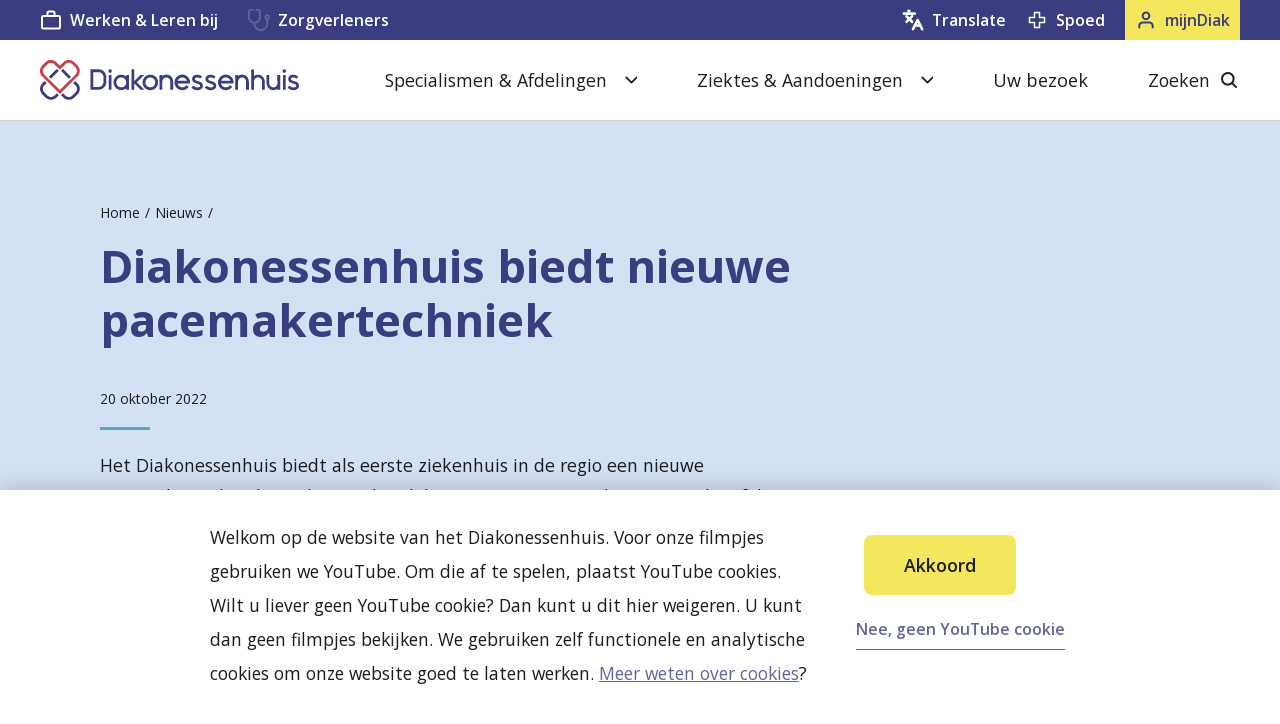

--- FILE ---
content_type: text/html; charset=utf-8
request_url: https://www.diakonessenhuis.nl/nieuws/diakonessenhuis-biedt-nieuwe-pacemakertechniek
body_size: 44600
content:

<!DOCTYPE html>
<html lang="nl">
  <head>
    <meta charset="utf-8" />
    <meta name="viewport" content="width=device-width, initial-scale=1.0" />

    
        <meta property="title" content="Diakonessenhuis biedt nieuwe pacemakertechniek | Diakonessenhuis" />
        <meta name="description" content="Het Diakonessenhuis biedt als eerste ziekenhuis in de regio een nieuwe pacemakertechniek. Bij deze techniek lopen pati&#xEB;nten minder risico op hartfalen na het plaatsen van een pacemaker." />
      <link rel="canonical" content="https://www.diakonessenhuis.nl/nieuws/diakonessenhuis-biedt-nieuwe-pacemakertechniek" />
        <meta property="og:site_name" content="Diakonessenhuis" />
        <meta property="og:title" content="Diakonessenhuis biedt nieuwe pacemakertechniek | Diakonessenhuis" />
        <meta property="og:description" content="Het Diakonessenhuis biedt als eerste ziekenhuis in de regio een nieuwe pacemakertechniek. Bij deze techniek lopen pati&#xEB;nten minder risico op hartfalen na het plaatsen van een pacemaker." />
        <meta property="og:image" content="https://www.diakonessenhuis.nl/images/het-diakonessenhuis-uw-ziekenhuis-in-utrecht-zeist-en-doorn.png" />

    
    <!--
        Developed by Hoppinger BV 2026 
        https://www.hoppinger.com
    -->

    <link rel="apple-touch-icon" sizes="180x180" href="/apple-touch-icon.png">
    <link rel="icon" type="image/png" sizes="32x32" href="/favicon-32x32.png">
    <link rel="icon" type="image/png" sizes="16x16" href="/favicon-16x16.png">
    <link rel="manifest" href="/site.webmanifest">
    <link rel="mask-icon" href="/safari-pinned-tab.svg" color="#f39600">
    <meta name="msapplication-TileColor" content="#ffffff">
    <meta name="theme-color" content="#ffffff">
    <meta name="facebook-domain-verification" content="dezcxpqypllmfq8c8zu6s6fm88mzjc" />

    
<script>
  window.dataLayer = window.dataLayer || [];
  function gtag(){dataLayer.push(arguments);}
  gtag('consent', 'default', {
    'ad_storage': 'denied',
    'ad_user_data': 'denied',
    'ad_personalization': 'denied',
    'analytics_storage': 'denied',
    'functionality_storage': 'denied',
    'personalization_storage': 'denied',
    'security_storage': 'denied'
  });
  window.dataLayer.push({
    originalLocation:
      document.location.protocol + '//' + document.location.hostname + document.location.pathname + document.location.search
  });
</script>

 <script src="/datalayer.bundle.js?d73b88980202d77d7062" onload="window.updateInitialConsent();"></script><!-- Start VWO Async SmartCode -->
<link rel="preconnect" href="https://dev.visualwebsiteoptimizer.com" />
<script type='text/javascript' id='vwoCode'>
window._vwo_code || (function() {
var account_id=803669,
version=2.1,
settings_tolerance=2000,
hide_element='body',
hide_element_style = 'opacity:0 !important;filter:alpha(opacity=0) !important;background:none !important;transition:none !important;',
/* DO NOT EDIT BELOW THIS LINE */
f=false,w=window,d=document,v=d.querySelector('#vwoCode'),cK='_vwo_'+account_id+'_settings',cc={};try{var c=JSON.parse(localStorage.getItem('_vwo_'+account_id+'_config'));cc=c&&typeof c==='object'?c:{}}catch(e){}var stT=cc.stT==='session'?w.sessionStorage:w.localStorage;code={nonce:v&&v.nonce,use_existing_jquery:function(){return typeof use_existing_jquery!=='undefined'?use_existing_jquery:undefined},library_tolerance:function(){return typeof library_tolerance!=='undefined'?library_tolerance:undefined},settings_tolerance:function(){return cc.sT||settings_tolerance},hide_element_style:function(){return'{'+(cc.hES||hide_element_style)+'}'},hide_element:function(){if(performance.getEntriesByName('first-contentful-paint')[0]){return''}return typeof cc.hE==='string'?cc.hE:hide_element},getVersion:function(){return version},finish:function(e){if(!f){f=true;var t=d.getElementById('_vis_opt_path_hides');if(t)t.parentNode.removeChild(t);if(e)(new Image).src='https://dev.visualwebsiteoptimizer.com/ee.gif?a='+account_id+e}},finished:function(){return f},addScript:function(e){var t=d.createElement('script');t.type='text/javascript';if(e.src){t.src=e.src}else{t.text=e.text}v&&t.setAttribute('nonce',v.nonce);d.getElementsByTagName('head')[0].appendChild(t)},load:function(e,t){var n=this.getSettings(),i=d.createElement('script'),r=this;t=t||{};if(n){i.textContent=n;d.getElementsByTagName('head')[0].appendChild(i);if(!w.VWO||VWO.caE){stT.removeItem(cK);r.load(e)}}else{var o=new XMLHttpRequest;o.open('GET',e,true);o.withCredentials=!t.dSC;o.responseType=t.responseType||'text';o.onload=function(){if(t.onloadCb){return t.onloadCb(o,e)}if(o.status===200||o.status===304){_vwo_code.addScript({text:o.responseText})}else{_vwo_code.finish('&e=loading_failure:'+e)}};o.onerror=function(){if(t.onerrorCb){return t.onerrorCb(e)}_vwo_code.finish('&e=loading_failure:'+e)};o.send()}},getSettings:function(){try{var e=stT.getItem(cK);if(!e){return}e=JSON.parse(e);if(Date.now()>e.e){stT.removeItem(cK);return}return e.s}catch(e){return}},init:function(){if(d.URL.indexOf('__vwo_disable__')>-1)return;var e=this.settings_tolerance();w._vwo_settings_timer=setTimeout(function(){_vwo_code.finish();stT.removeItem(cK)},e);var t;if(this.hide_element()!=='body'){t=d.createElement('style');var n=this.hide_element(),i=n?n+this.hide_element_style():'',r=d.getElementsByTagName('head')[0];t.setAttribute('id','_vis_opt_path_hides');v&&t.setAttribute('nonce',v.nonce);t.setAttribute('type','text/css');if(t.styleSheet)t.styleSheet.cssText=i;else t.appendChild(d.createTextNode(i));r.appendChild(t)}else{t=d.getElementsByTagName('head')[0];var i=d.createElement('div');i.style.cssText='z-index: 2147483647 !important;position: fixed !important;left: 0 !important;top: 0 !important;width: 100% !important;height: 100% !important;background: white !important;display: block !important;';i.setAttribute('id','_vis_opt_path_hides');i.classList.add('_vis_hide_layer');t.parentNode.insertBefore(i,t.nextSibling)}var o=window._vis_opt_url||d.URL,s='https://dev.visualwebsiteoptimizer.com/j.php?a='+account_id+'&u='+encodeURIComponent(o)+'&vn='+version;if(w.location.search.indexOf('_vwo_xhr')!==-1){this.addScript({src:s})}else{this.load(s+'&x=true')}}};w._vwo_code=code;code.init();})();
</script>
<!-- End VWO Async SmartCode -->


  <!-- Google Tag Manager -->
  <script>
    (function(w,d,s,l,i){w[l]=w[l]||[];w[l].push({'gtm.start':
    new Date().getTime(),event:'gtm.js'});var f=d.getElementsByTagName(s)[0],
    j=d.createElement(s),dl=l!='dataLayer'?'&l='+l:'';j.async=true;j.src=
    'https://www.googletagmanager.com/gtm.js?id='+i+dl;f.parentNode.insertBefore(j,f);
    })(window,document,'script','dataLayer', 'GTM-TPRPLML');
  </script>
  <!-- end GTAG Code -->



      <link rel="preconnect" href="https://fonts.googleapis.com">
      <link rel="preconnect" href="https://fonts.gstatic.com" crossorigin>
      <link href="https://fonts.googleapis.com/css2?family=Open+Sans:wght@400;600;700&display=swap" rel="stylesheet">
      <link rel="stylesheet" href="/frontend/css/style.min.css?v=eiJ4a-SEK4C-i1Rly_QCNqqJSvjt_IBj99S4DT-deN0" />
    <script type="application/ld+json">
      {
      "@context": "https://schema.org",
      "@type": "WebSite",
      "url": "http://www.diakonessenhuis.nl",
      "potentialAction": {
          "@type": "SearchAction",
          "target": {
          "@type": "EntryPoint",
          "urlTemplate": "http://www.diakonessenhuis.nl?term={search_term_string}"
          },
          "query-input": "required name=search_term_string"
      }
      }
    </script>
  </head>

  <body>
    <input name="__RequestVerificationToken" type="hidden" value="CfDJ8A3aphinIpdAq8---vgRxDvjFTMP2JoaNBBl_OiTcAS3ebqbPGYuyUWCbG8OYeZeY50LxyumZeIblTzFXjGYkFNJF7t8t1gr9bwbSZP8fuf4DJnaD87YN6C9Qiy5kQAaqg5PmSKrccmnBHcd7RXfrKU" />
      <div class="wrap">
        <main class="react-content" id="rootSSR"><header class="header cf"><div class="header__inner"><nav class="header__nav"><div class="container--l"><ul class="menu--header gutter--menu--header--default"><li class="header__item--logo"><a class="header__link" href="/"><span class="sr-text">Keer terug naar de homepage</span><svg class="header__logo" aria-hidden="true"><use xlink:href="#logo--main"></use></svg></a></li><li class="header__item--mijn-diak 
                  "><a class="toggler--mijn-diak" href="/mijndiak"><span class="toggler__text">mijnDiak</span><div class="toggler__icon"><svg class="icon" aria-hidden="true"><use xlink:href="#icon--user"></use></svg></div></a></li><li class="header__item--search "><button class="toggler--search-close header--search search__close-button"><span class="toggler__text">zoeken</span><div class="toggler__icon"><span class="line--close" aria-hidden="true"></span><span class="text sr-text">Zoeken sluiten</span><span class="line--close" aria-hidden="true"></span></div></button><a class="toggler--search" href="/zoeken"><span class="line--close" aria-hidden="true"></span><span class="toggler__text">zoeken</span><div class="toggler__icon"><svg class="icon" aria-hidden="true"><use xlink:href="#icon--search"></use></svg></div></a></li><li class="header__item--menu"><button class="toggler--menu" aria-controls="a11y-menu" aria-expanded="false"><div class="toggler__icon"><span class="line--open" aria-hidden="true"></span><span class="line--close" aria-hidden="true"></span><span class="text sr-text">Menu sluiten</span><span class="line--close" aria-hidden="true"></span><span class="line--open" aria-hidden="true"></span></div><span class="toggler__text">menu</span></button></li></ul><div id="a11y-menu" class="header__menus" aria-hidden="true"><div class="header__menu"><ul class="menu--mobile secondary--background"><li class="menu__item gutter--default"><div class="menu__link--wrapper"><a class="menu__link--main" href="/specialismen-afdelingen"><span class="link__label">Specialismen &amp; Afdelingen</span></a><div class="menu__link--icon"><svg class="menu__link--svg " aria-hidden="true" width="24" height="25"><use xlink:href="#icon--chevron-right-large"></use></svg></div></div></li><li class="menu__item gutter--default"><div class="menu__link--wrapper"><a class="menu__link--main" href="/aandoeningen"><span class="link__label">Ziektes &amp; Aandoeningen</span></a><div class="menu__link--icon"><svg class="menu__link--svg " aria-hidden="true" width="24" height="25"><use xlink:href="#icon--chevron-right-large"></use></svg></div></div></li><li class="menu__item gutter--default"><div class="menu__link--wrapper"><a class="menu__link--main" href="/uw-bezoek"><span class="link__label">Uw bezoek</span></a></div></li></ul><ul class="menu--main gutter--default"><li class="menu__item"><button class="menu__button button--icon-toggler" aria-controls="a11y-dropdown" aria-expanded="false"><span class="button__label">Specialismen &amp; Afdelingen</span><svg class="button__icon" aria-hidden="true"><use xlink:href="#icon--chevron-down"></use></svg></button></li><li class="menu__item"><button class="menu__button button--icon-toggler" aria-controls="a11y-dropdown" aria-expanded="false"><span class="button__label">Ziektes &amp; Aandoeningen</span><svg class="button__icon" aria-hidden="true"><use xlink:href="#icon--chevron-down"></use></svg></button></li><li class="menu__item"><a class="menu__link--main" href="/uw-bezoek">Uw bezoek</a></li><li class="menu__item menu__item--search"><button class="menu__button button--icon" aria-controls="a11y-search" aria-expanded="false"><span class="button__label">Zoeken</span><svg class="button__icon" aria-hidden="true"><use xlink:href="#icon--search"></use></svg><span class="sr-text">Sluiten</span><span class="line--close" aria-hidden="true"></span><span class="text sr-text">Zoeken sluiten</span><span class="line--close" aria-hidden="true"></span></button></li></ul></div><div class="header__utility"><div class="container--l"><ul class="menu--utility gutter--default display--desktop-only"><li class="menu__item"><a class="menu__link link--icon text--m" href="https://vacatures.diakonessenhuis.nl" target="_blank" rel="noopener"><span class="link__label">Werken &amp; Leren bij</span><svg class="link__icon" aria-hidden="true"><use xlink:href="#icon--work"></use></svg></a><a class="menu__link link--icon text--m" href="https://www.diakonessenhuis.nl/voor-zorgverleners" target="_blank" rel="noopener" style="margin-left: 30px;"><span class="link__label">Zorgverleners</span><svg class="link__icon" aria-hidden="true"><use xlink:href="#icon--stethoscope"></use></svg></a></li><li class="menu__item menu__item--profile  notranslate"><a class="menu__link link--icon text--m" href="/mijndiak"><span class="link__label">mijnDiak</span><svg class="link__icon" aria-hidden="true"><use xlink:href="#icon--user"></use></svg></a></li><li class="menu__item menu__item--spoed"><a class="menu__link link--icon text--m" href="/spoedzorg"><span id="urgent-label" title="Voor dringende zaken en spoedgevallen" aria-label="Urgent" class="link__label">Spoed</span><svg class="link__icon" aria-hidden="true"><use xlink:href="#icon--spoed"></use></svg></a></li><li class="menu__item menu__item--translate"><button class="menu__link link--icon text--m menu__link--translate"><span class="link__label">Translate</span><svg class="link__icon" aria-hidden="true"><use xlink:href="#icon--new-translate"></use></svg></button></li></ul></div></div><div class="header__menu display--mobile-only "><ul class="menu--mobile"><li class="menu__item gutter--default"><a class="menu__link--main link--icon" href="/spoedzorg"><span class="link__label">Spoed</span><svg class="link__icon" aria-hidden="true"><use xlink:href="#icon--spoed"></use></svg></a></li><li class="menu__item gutter--default menu__item--translate"><button class="menu__link menu__link--main link--icon menu__link--translate"><span class="link__label">Translate</span><svg class="link__icon" aria-hidden="true"><use xlink:href="#icon--new-translate"></use></svg></button></li><li class="menu__item gutter--default"><a class="menu__link--main link--icon" href="https://vacatures.diakonessenhuis.nl"><span class="link__label">Werken &amp; Leren bij</span><svg class="link__icon" aria-hidden="true"><use xlink:href="#icon--work"></use></svg></a></li><li class="menu__item gutter--default"><a class="menu__link--main link--icon" href="https://www.diakonessenhuis.nl/voor-zorgverleners"><span class="link__label">Zorgverleners</span><svg class="link__icon" aria-hidden="true"><use xlink:href="#icon--stethoscope"></use></svg></a></li></ul></div></div></div></nav></div><div class="modal modal-closed"><div class="modal__container"><div class="modal__inner"><button class="modal__button"><svg class="link__icon" aria-hidden="true"><use xlink:href="#icon--close"></use></svg></button><div class="translate"><section class="translate__content translate--section"><h2 lang="en">Translate website</h2><label lang="en" class="translate__content--label" for="suggested-languages">Most popular choices</label><ul id="suggested-languages" class="translate__choices"><li class="translate__choices--item"><button class="link--icon-arrow"><span class="link__label">Dutch (original)</span><svg class="link__icon" aria-hidden="true"><use xlink:href="#icon--chevron-right-small"></use></svg></button></li><li class="translate__choices--item"><button class="link--icon-arrow"><span class="link__label">English</span><svg class="link__icon" aria-hidden="true"><use xlink:href="#icon--chevron-right-small"></use></svg></button></li><li class="translate__choices--item"><button class="link--icon-arrow"><span class="link__label">Türkçe</span><svg class="link__icon" aria-hidden="true"><use xlink:href="#icon--chevron-right-small"></use></svg></button></li><li class="translate__choices--item"><button class="link--icon-arrow"><span class="link__label">عربي</span><svg class="link__icon" aria-hidden="true"><use xlink:href="#icon--chevron-right-small"></use></svg></button></li><li class="translate__choices--item"><button class="link--icon-arrow"><span class="link__label">Polski</span><svg class="link__icon" aria-hidden="true"><use xlink:href="#icon--chevron-right-small"></use></svg></button></li></ul><label lang="en" class="translate__content--label" for="suggested-languages">Or choose your own preferred language</label><div id="languages-selector"><div id="google_translate_element"><div class="skiptranslate goog-te-gadget" dir="ltr" style=""><div id=":0.targetLanguage"></div>Mogelijk gemaakt door <span style="white-space:nowrap"><a class="VIpgJd-ZVi9od-l4eHX-hSRGPd" href="https://translate.google.com" target="_blank"><img src="data:image/svg+xml;utf8, <svg xmlns='http://www.w3.org/2000/svg' width='37px' height='14px' viewBox='0 0 37px 14px'><rect width='37px' height='14px' x='0' y='0' fill='none'/> </svg>" width="37px" height="14px" style="padding-right: 3px" alt="Google Translate" srcset="" data-src="" data-srcset="" data-sizes="">Translate</a></span></div></div><div id="google_languages"><svg class="google_dropdown-icon" aria-hidden="true"><use xlink:href="#icon--chevron-down"></use></svg><div id="google_languages_container"><select class="goog-te-combo notranslate" aria-label="Widget Language Translate" id="google_language_selector"><option value="">Selecteer een taal</option><option value="nl">Nederlands</option><option value="ab">Abchazisch</option><option value="ach">Acholi</option><option value="aa">Afar</option><option value="af">Afrikaans</option><option value="sq">Albanees</option><option value="alz">Alur</option><option value="am">Amharisch</option><option value="ar">Arabisch</option><option value="hy">Armeens</option><option value="as">Assamees</option><option value="ace">Atjehs</option><option value="av">Avaars</option><option value="awa">Awadhi</option><option value="ay">Aymara</option><option value="az">Azerbeidzjaans</option><option value="ban">Balinees</option><option value="bm">Bambara</option><option value="bci">Baoulé</option><option value="ba">Bashkir</option><option value="eu">Baskisch</option><option value="btx">Batak Karo</option><option value="bts">Batak Simalungun</option><option value="bbc">Batak Toba</option><option value="be">Belarussisch</option><option value="bal">Beloetsji</option><option value="bem">Bemba</option><option value="bn">Bengaals</option><option value="bew">Betawi</option><option value="bho">Bhojpuri</option><option value="bik">Bikol</option><option value="my">Birmaans</option><option value="bua">Boerjatisch</option><option value="bs">Bosnisch</option><option value="br">Bretons</option><option value="bg">Bulgaars</option><option value="ca">Catalaans</option><option value="ceb">Cebuano</option><option value="ch">Chamorro</option><option value="ny">Chichewa</option><option value="zh-TW">Chinees (traditioneel)</option><option value="zh-CN">Chinees (vereenvoudigd)</option><option value="chk">Chuukees</option><option value="co">Corsicaans</option><option value="fa-AF">Dari</option><option value="da">Deens</option><option value="dv">Dhivehi</option><option value="din">Dinka</option><option value="dyu">Dioula</option><option value="doi">Dogri</option><option value="dov">Dombe</option><option value="de">Duits</option><option value="dz">Dzongkha</option><option value="en">Engels</option><option value="eo">Esperanto</option><option value="et">Ests</option><option value="ee">Ewe</option><option value="fo">Faeröers</option><option value="fj">Fijisch</option><option value="fi">Fins</option><option value="fon">Fon</option><option value="fr">Frans</option><option value="fr-CA">Frans (Canada)</option><option value="fy">Fries</option><option value="fur">Friulisch</option><option value="ff">Fula</option><option value="gaa">Ga</option><option value="gl">Galicisch</option><option value="ka">Georgisch</option><option value="el">Grieks</option><option value="gn">Guarani</option><option value="gu">Gujarati</option><option value="ht">Haïtiaans Creools</option><option value="cnh">Hakha Chin</option><option value="ha">Hausa</option><option value="haw">Hawaïaans</option><option value="iw">Hebreeuws</option><option value="hil">Hiligaynon</option><option value="hi">Hindi</option><option value="hmn">Hmong</option><option value="hu">Hongaars</option><option value="hrx">Hunsrückisch</option><option value="iba">Iban</option><option value="ga">Iers</option><option value="ig">Igbo</option><option value="is">IJslands</option><option value="ilo">Ilocano</option><option value="id">Indonesisch</option><option value="iu-Latn">Inuktut (Latijns)</option><option value="iu">Inuktut (Syllabisch)</option><option value="it">Italiaans</option><option value="sah">Jakoets</option><option value="jam">Jamaicaans-Patois</option><option value="ja">Japans</option><option value="jw">Javaans</option><option value="yi">Jiddisch</option><option value="kac">Jingpo</option><option value="kl">Kalaallisut</option><option value="kn">Kannada</option><option value="yue">Kantonees</option><option value="kr">Kanuri</option><option value="pam">Kapampangan</option><option value="kk">Kazachs</option><option value="kha">Khasi</option><option value="km">Khmer</option><option value="cgg">Kiga</option><option value="kg">Kikongo</option><option value="rw">Kinyarwanda</option><option value="ky">Kirgizisch</option><option value="ktu">Kituba</option><option value="ku">Koerdisch (Kurmanji)</option><option value="ckb">Koerdisch (Sorani)</option><option value="trp">Kokborok</option><option value="kv">Komi</option><option value="gom">Konkani</option><option value="ko">Koreaans</option><option value="crh">Krim-Tataars (Cyrillisch)</option><option value="crh-Latn">Krim-Tataars (Latijns)</option><option value="kri">Krio</option><option value="hr">Kroatisch</option><option value="lo">Lao</option><option value="la">Latijn</option><option value="ltg">Letgaals</option><option value="lv">Lets</option><option value="lij">Ligurisch</option><option value="li">Limburgs</option><option value="ln">Lingala</option><option value="lt">Litouws</option><option value="lmo">Lombardisch</option><option value="lg">Luganda</option><option value="luo">Luo</option><option value="lb">Luxemburgs</option><option value="mk">Macedonisch</option><option value="mad">Madoerees</option><option value="mai">Maithili</option><option value="mak">Makassaars</option><option value="mg">Malagasi</option><option value="ml">Malayalam</option><option value="ms">Maleis</option><option value="ms-Arab">Maleis (Jawi)</option><option value="mt">Maltees</option><option value="mam">Mam</option><option value="gv">Manx</option><option value="mi">Maori</option><option value="mr">Marathi</option><option value="mh">Marshallees</option><option value="mwr">Marwari</option><option value="mfe">Mauritiaans Creools</option><option value="mni-Mtei">Meiteilon (Manipuri)</option><option value="min">Minangkabaus</option><option value="lus">Mizo</option><option value="mn">Mongools</option><option value="bm-Nkoo">N'Ko</option><option value="nhe">Nahuatl (Oostelijk Huasteca)</option><option value="ndc-ZW">Ndau</option><option value="nr">Ndebele (Zuid)</option><option value="new">Nepalbhasa (Newaars)</option><option value="ne">Nepalees</option><option value="no">Noors</option><option value="nus">Nuer</option><option value="oc">Occitaans</option><option value="or">Odia (Oriya)</option><option value="udm">Oedmoerts</option><option value="ug">Oeigoers</option><option value="uk">Oekraïens</option><option value="uz">Oezbeeks</option><option value="om">Oromo</option><option value="os">Ossetisch</option><option value="pag">Pangasinan</option><option value="pap">Papiamento</option><option value="ps">Pashto</option><option value="fa">Perzisch</option><option value="pl">Pools</option><option value="pt">Portugees (Brazilië)</option><option value="pt-PT">Portugees (Portugal)</option><option value="pa">Punjabi (Gurmukhi)</option><option value="pa-Arab">Punjabi (Shahmukhi)</option><option value="kek">Q'eqchi'</option><option value="qu">Quechua</option><option value="ro">Roemeens</option><option value="rom">Romani</option><option value="rn">Rundi</option><option value="ru">Russisch</option><option value="se">Samisch (Noord)</option><option value="sm">Samoaans</option><option value="sg">Sango</option><option value="sa">Sanskriet</option><option value="sat-Latn">Santali (Latijns)</option><option value="sat">Santali (Ol Chiki)</option><option value="gd">Schots-Gaelisch</option><option value="nso">Sepedi</option><option value="sr">Servisch</option><option value="st">Sesotho</option><option value="crs">Seychellen-Creools</option><option value="shn">Shan</option><option value="sn">Shona</option><option value="scn">Siciliaans</option><option value="szl">Silezisch</option><option value="sd">Sindhi</option><option value="si">Sinhalees</option><option value="sk">Slovaaks</option><option value="sl">Sloveens</option><option value="su">Soendanees</option><option value="so">Somalisch</option><option value="es">Spaans</option><option value="sus">Susu</option><option value="sw">Swahili</option><option value="ss">Swati</option><option value="tg">Tadzjieks</option><option value="tl">Tagalog</option><option value="ty">Tahitiaans</option><option value="ber-Latn">Tamazight</option><option value="ber">Tamazight (Tifinagh)</option><option value="ta">Tamil</option><option value="tt">Tataars</option><option value="te">Telugu</option><option value="tet">Tetun</option><option value="th">Thai</option><option value="bo">Tibetaans</option><option value="ti">Tigrinya</option><option value="tiv">Tiv</option><option value="tyv">Toevaans</option><option value="tpi">Tok Pisin</option><option value="to">Tongaans</option><option value="lua">Tshiluba</option><option value="cs">Tsjechisch</option><option value="ce">Tsjetsjeens</option><option value="cv">Tsjoevasjisch</option><option value="ts">Tsonga</option><option value="tn">Tswana</option><option value="tcy">Tulu</option><option value="tum">Tumbuka</option><option value="tk">Turkmeens</option><option value="tr">Turks</option><option value="ak">Twi</option><option value="ur">Urdu</option><option value="ve">Venda</option><option value="vec">Venetiaans</option><option value="vi">Vietnamees</option><option value="war">Waray-Waray</option><option value="chm">Weide-Mari</option><option value="cy">Welsh</option><option value="wo">Wolof</option><option value="xh">Xhosa</option><option value="yo">Yoruba</option><option value="yua">Yucateeks Maya</option><option value="zap">Zapoteeks</option><option value="zu">Zoeloe</option><option value="sv">Zweeds</option></select></div></div></div></section><section class="translate__disclaimer translate--section"><h2>Disclaimer</h2><p class="translate__disclaimer--text text--s"><b>Nederlands:</b> U vraagt Google Translate Services om onze teksten te vertalen. Daardoor kunnen er fouten in de teksten zitten. Automatische vertalingen zijn niet perfect, ons ziekenhuis is niet verantwoordelijk voor mogelijke vertaalfouten. Heeft u vragen over uw gezondheid? Neem dan altijd contact op met uw arts. <br> Meer weten? <a href="/vertaalbeleid" target="blank">Lees de toelichting vertaalbeleid</a></p><p class="translate__disclaimer--text text--s"><b>English:</b> You ask Google Translate Services to actively translate our texts. Therefore they may contain errors. Automatic translations are not perfect. Diakonessenhuis is not responsible for possible translation errors. Do you have questions about your health? Then always contact your doctor. <br> Want to know more? <a href="/translation-policy" target="blank">Read the explanation of translation policy</a></p></section></div></div></div></div></header><div class="page--news"><div id="js--page" class="page__inner"><header class="page-header--no-image cf"><div class="page-header__inner container--m gutter--default"><div class="page-header__content"><div class="page-header__content-inner"><nav class="page-header__breadcrumb" aria-label="Breadcrumb"><ul class="breadcrumb"><li class="breadcrumb__item"><a class="breadcrumb__link" title="Home" href="/">Home</a></li><li class="breadcrumb__item"><a class="breadcrumb__link" title="Nieuws" href="/nieuws">Nieuws</a></li></ul></nav><h1 class="page-header__title title--l">Diakonessenhuis biedt nieuwe pacemakertechniek</h1><div class="page-header__text"><p class="page-header__meta text--s"><time datetime="2022-10-20">20 oktober 2022</time></p><p class="page-header__intro text--xl">Het Diakonessenhuis biedt als eerste ziekenhuis in de regio een nieuwe pacemakertechniek. Bij deze techniek lopen patiënten minder risico op hartfalen na het plaatsen van een pacemaker.</p></div></div></div></div></header><section class="block--text "><div id="textBlock" class="block__inner gutter--default"><div class="text--styled"><p>Ad Oomen, cardioloog in het Diakonessenhuis: “Wij zijn erg blij dat wij deze nieuwe techniek kunnen aanbieden aan onze patiënten. De ‘normale’ pacemaker is prima, maar heeft als nadeel dat de pompfunctie van het hart na verloop van tijd achteruit kan gaan. Bij de nieuwe techniek is dat risico er niet. Daarnaast kunnen we met de nieuwe techniek in sommige gevallen ook patiënten behandelen die aan hartfalen lijden (een verminderde pompfunctie van het hart). Deze patiënten moesten tot nu toe voor een speciale pacemaker naar een ander ziekenhuis en kunnen nu ook bij ons terecht.”</p>

<p>In ons ziekenhuis zijn drie cardiologen gespecialiseerd in het plaatsen van een pacemaker. Van hen is er één geschoold in de nieuwe techniek. Dit betekent dat we voorlopig ook de ‘normale’ pacemakertechniek blijven aanbieden. Per patiënt kijken we welke techniek de voorkeur heeft. Patiënten die het meest gebaat zijn met de nieuwe techniek, gaan we er mee behandelen. Over het algemeen zullen dat patiënten zijn bij wie de pacemaker het hart vaak zal moeten stimuleren.</p>

<h3>Pacemakertechniek</h3>

<p>Als het hartritme van iemand te langzaam is, kan een pacemaker een oplossing bieden. Een pacemaker is een klein, elektronisch apparaatje dat onder de huid wordt geplaatst. Zodra de hartslag te traag wordt, geeft de pacemaker stroompjes af om het hart snel genoeg te laten pompen. Het apparaatje is met draadjes aan het hart verbonden. Bij de nieuwe techniek wordt een van de draadjes dieper in het hart geplaatst. Door het hart op deze plek te stimuleren, zorgt dit voor eenzelfde aansturing van het hart als bij een natuurlijke hartslag.</p></div></div></section><section class="block--media"><div class="block__inner container--l gutter--default"><figure class="media__visual false"><div class="media__inner"><picture><img src="data:image/svg+xml;utf8, <svg xmlns='http://www.w3.org/2000/svg' width='432' height='1' viewBox='0 0 432 1'><rect width='432' height='1' x='0' y='0' fill='none'/> </svg>" alt="nieuwe pacemakertechniek groot" class="media__image" loading="lazy" width="432" sizes="(min-width: 73em) 1080px, 90vw" srcset="" data-src="" data-srcset="" data-sizes=""></picture></div><figcaption class="media__description"><p class="text--s">Cardioloog Ad Oomen (links) is klaar voor de nieuwe pacemakertechniek</p></figcaption></figure></div></section></div></div></main>
        <main class="react-content" id="react-content" style="display: none;"></main>
      </div>
    <svg xmlns="https://www.w3.org/2000/svg" style="display: none;" aria-hidden="true">
      <symbol id="image--logo" viewBox="0 0 228 22">
          <path d="M227.36168,9.2195V8.894a1.99768,1.99768,0,0,0-1.87651-2.037,0.68656,0.68656,0,0,0-.0795-0.0045h-2.86349s-0.0255.027-.033,0.0375l-2.136,2.076a0.12765,0.12765,0,0,0,0,.18l2.136,2.0775c0.00751,0.0105.033,0.0375,0.033,0.0375h2.802a1.98337,1.98337,0,0,0,2.0175-2.0415" fill="#F39600"/><path d="M211.69748,9.2195V8.894a1.99912,1.99912,0,0,1,1.8765-2.037,0.68676,0.68676,0,0,1,.0795-0.0045h2.865s0.024,0.027.03149,0.0375l2.1375,2.076a0.12765,0.12765,0,0,1,0,.18l-2.169,2.115H213.715a1.98337,1.98337,0,0,1-2.0175-2.0415" fill="#F39600"/><path d="M219.67058,1.2236h-0.324a1.99733,1.99733,0,0,0-2.037,1.875,0.76085,0.76085,0,0,0-.003.081V6.0431l0.036,0.0345,2.0775,2.1345a0.124,0.124,0,0,0,.177,0l2.0775-2.1345,0.0405-.0345V3.2411a1.98432,1.98432,0,0,0-2.04449-2.0175" fill="#F39600"/><path d="M219.67058,16.88855h-0.324a1.99733,1.99733,0,0,1-2.037-1.875,0.76086,0.76086,0,0,1-.003-0.081v-2.8635l0.036-.0345L219.42007,9.9a0.124,0.124,0,0,1,.177,0l2.0775,2.1345,0.0405,0.0345v2.802a1.98432,1.98432,0,0,1-2.04449,2.0175" fill="#F39600"/><path d="M4.89082,17.56025a7.9846,7.9846,0,0,0,1.482.084c3.8895,0.0285,6.435-2.0985,6.435-6.6015,0-3.9165-2.295-5.9865-5.9865-5.9865a9.05551,9.05551,0,0,0-1.9305.168v12.336Zm-4.2525-15.357a37.59906,37.59906,0,0,1,5.7345-.42c3.609,0,5.9595.6705,7.749,2.0145,1.959,1.4535,3.189,3.7755,3.189,7.104a9.6416,9.6416,0,0,1-3.105,7.638c-1.986,1.65-5.0355,2.433-8.727,2.433a36.67617,36.67617,0,0,1-4.8405-.279V2.20325Z"/><path d="M20.07847,20.77655H24.331V7.09805h-4.2525v13.6785ZM24.472,3.29405a2.12035,2.12035,0,0,1-2.295,2.1255,2.09331,2.09331,0,0,1-2.208-2.1255,2.10957,2.10957,0,0,1,2.2635-2.127A2.10428,2.10428,0,0,1,24.472,3.29405Z"/><path d="M35.01682,14.31485c-2.238,0-3.972.531-3.972,2.154a1.528,1.528,0,0,0,1.6785,1.623,2.35018,2.35018,0,0,0,2.2095-1.5675,3.07041,3.07041,0,0,0,.084-0.7275v-1.482Zm4.1115,3.1605a17.70967,17.70967,0,0,0,.225,3.3015h-3.8325l-0.252-1.371h-0.084a4.925,4.925,0,0,1-3.9165,1.6785,4.194,4.194,0,0,1-4.4205-4.1955c0-3.5535,3.189-5.232,8.0295-5.232v-0.168c0-.7545-0.3915-1.7895-2.49-1.7895a7.69847,7.69847,0,0,0-3.777,1.035l-0.783-2.742a11.2419,11.2419,0,0,1,5.3145-1.23c4.56,0,5.9865,2.685,5.9865,5.9295v4.7835Z"/><path d="M46.76482,12.8603h0.0555a18.01174,18.01174,0,0,1,.9795-1.65l2.769-4.113h5.1195l-4.896,5.5395,5.595,8.1405h-5.2305l-3.3285-5.6235-1.0635,1.3425v4.281h-4.2525V0.9158h4.2525V12.8603Z"/><path d="M60.89032,13.9238c0,2.349.9795,4.1115,2.7975,4.1115,1.6785,0,2.7135-1.65,2.7135-4.14,0-2.013-.783-4.083-2.7135-4.083-2.0145,0-2.7975,2.097-2.7975,4.1115m9.903-.1395a6.86372,6.86372,0,0,1-7.218,7.3005,6.70075,6.70075,0,0,1-7.077-7.0485c0-4.449,2.91-7.2735,7.329-7.2735a6.652,6.652,0,0,1,6.966,7.0215"/><path d="M73.42132,11.4614c0-1.707-.0555-3.1335-0.1125-4.3635h3.693l0.195,1.902h0.0855a4.9093,4.9093,0,0,1,4.2225-2.2095c2.7975,0,4.896,1.8735,4.896,5.9025v8.0835h-4.2525v-7.581c0-1.7625-.615-2.964-2.154-2.964a2.33286,2.33286,0,0,0-2.181,1.593,3.05429,3.05429,0,0,0-.1395,1.0635v7.8885H73.42132v-9.315Z"/><path d="M98.093,12.385a2.46862,2.46862,0,0,0-2.406-2.769,2.811,2.811,0,0,0-2.6295,2.769H98.093Zm-5.007,2.91c0.111,1.761,1.8735,2.601,3.8595,2.601a11.26862,11.26862,0,0,0,3.777-.588l0.55949,2.8815a12.91993,12.91993,0,0,1-4.9515.867c-4.644,0-7.3005-2.685-7.3005-6.9645,0-3.4695,2.154-7.302,6.909-7.302,4.42049,0,6.099,3.441,6.099,6.8265a9.9863,9.9863,0,0,1-.141,1.6785H93.086Z"/><path d="M104.55442,17.08415a8.31155,8.31155,0,0,0,3.66451,1.0065c1.287,0,1.818-.4185,1.818-1.119,0-.7275-0.42-1.062-1.986-1.5945-2.853-.951-3.945-2.4885-3.9165-4.1115,0-2.574,2.1825-4.5045,5.5665-4.5045a9.00586,9.00586,0,0,1,3.8325.8115l-0.726,2.937a6.8513,6.8513,0,0,0-2.9655-.783c-1.035,0-1.623.42-1.623,1.092,0,0.6705.531,1.0065,2.2095,1.5945,2.6025,0.894,3.6645,2.238,3.693,4.224,0,2.5725-1.986,4.4475-5.9025,4.4475a9.66252,9.66252,0,0,1-4.4205-.9795Z"/><path d="M116.69422,17.08415a8.31153,8.31153,0,0,0,3.6645,1.0065c1.287,0,1.818-.4185,1.818-1.119,0-.7275-0.4185-1.062-1.986-1.5945-2.853-.951-3.9435-2.4885-3.9165-4.1115,0-2.574,2.1825-4.5045,5.5665-4.5045a9.00044,9.00044,0,0,1,3.8325.8115l-0.726,2.937a6.85124,6.85124,0,0,0-2.9655-.783c-1.035,0-1.623.42-1.623,1.092,0,0.6705.531,1.0065,2.2095,1.5945,2.6025,0.894,3.6645,2.238,3.693,4.224,0,2.5725-1.986,4.4475-5.9025,4.4475a9.66727,9.66727,0,0,1-4.4205-.9795Z"/><path d="M137.14207,12.385a2.46863,2.46863,0,0,0-2.406-2.769,2.8098,2.8098,0,0,0-2.6295,2.769h5.03551Zm-5.007,2.91c0.111,1.761,1.8735,2.601,3.8595,2.601a11.2686,11.2686,0,0,0,3.777-.588l0.55949,2.8815a12.92518,12.92518,0,0,1-4.95149.867c-4.644,0-7.30051-2.685-7.30051-6.9645,0-3.4695,2.154-7.302,6.909-7.302,4.419,0,6.0975,3.441,6.0975,6.8265a10.02524,10.02524,0,0,1-.1395,1.6785h-8.811Z"/><path d="M143.63048,11.4614c0-1.707-.05551-3.1335-0.1125-4.3635h3.693l0.1965,1.902h0.084a4.91017,4.91017,0,0,1,4.224-2.2095c2.7975,0,4.8945,1.8735,4.8945,5.9025v8.0835h-4.251v-7.581c0-1.7625-.6165-2.964-2.154-2.964a2.33332,2.33332,0,0,0-2.1825,1.593,3.05431,3.05431,0,0,0-.1395,1.0635v7.8885h-4.2525v-9.315Z"/><path d="M160.02217,0.9152h4.2525v7.833h0.0555a4.57914,4.57914,0,0,1,1.6785-1.4265,4.85752,4.85752,0,0,1,2.2095-.5325c2.7135,0,4.78351,1.875,4.78351,6.015v7.9725h-4.251V13.2512c0-1.7895-.6165-3.021-2.211-3.021a2.24679,2.24679,0,0,0-2.1255,1.5105,2.45074,2.45074,0,0,0-.1395.924v8.112h-4.2525V0.9152Z"/><path d="M189.31027,16.3847c0,1.791.0555,3.2445,0.1125,4.392h-3.693l-0.19649-1.9305h-0.084a4.87616,4.87616,0,0,1-4.27951,2.238c-2.7975,0-4.812-1.734-4.812-5.958V7.0982h4.2525v7.356c0,1.986.64349,3.189,2.154,3.189a2.35829,2.35829,0,0,0,2.2935-2.406V7.0982h4.2525v9.2865Z"/><path d="M192.72247,20.77655h4.2525V7.09805h-4.2525v13.6785Zm4.3905-17.4825a2.11906,2.11906,0,0,1-2.2935,2.1255,2.09585,2.09585,0,0,1-2.211-2.1255A2.25594,2.25594,0,0,1,197.113,3.29405Z"/><path d="M200.35733,17.08415a8.31143,8.31143,0,0,0,3.66449,1.0065c1.287,0,1.818-.4185,1.818-1.119,0-.7275-0.4185-1.062-1.986-1.5945-2.853-.951-3.9435-2.4885-3.9165-4.1115,0-2.574,2.18251-4.5045,5.56651-4.5045a9.00039,9.00039,0,0,1,3.83249.8115l-0.726,2.937a6.8513,6.8513,0,0,0-2.9655-.783c-1.035,0-1.623.42-1.623,1.092,0,0.6705.531,1.0065,2.2095,1.5945,2.60249,0.894,3.66451,2.238,3.693,4.224,0,2.5725-1.986,4.4475-5.9025,4.4475a9.66734,9.66734,0,0,1-4.4205-.9795Z"/>
      </symbol>

        <symbol id="logo--main" viewBox="0 0 221 34">
          <path d="m149.82 21.3304c-.3-2.29-2.7-3-4.77-3.51-1.52-.4-1.9-.8599-2-1.4799s.25-1.55 2-1.56c.478.006.95.1093 1.386.3035.437.1943.83.4755 1.154.8264l1.64-1.65c-1.139-1.1231-2.661-1.7734-4.26-1.82-3 0-4.41 2-4.29 4 .12 1.83 1.33 2.94 4.18 3.64 1.88.45 2.58.95 2.61 1.8 0 .39-.24 1.48-2.45 1.48-1.255-.1132-2.428-.6699-3.31-1.57l-1.65 1.64c.624.7118 1.393 1.2817 2.255 1.6715.863.3898 1.799.5905 2.745.5885.768.0365 1.534-.1 2.242-.3994.708-.2995 1.339-.7542 1.848-1.3306.277-.3652.475-.784.582-1.2299.107-.4458.12-.909.038-1.3601"/><path d="m220.18 21.3304c-.3-2.29-2.71-3-4.77-3.51-1.52-.4-1.9-.8599-2-1.4799s.25-1.55 2-1.56c.478.006.95.1093 1.386.3035.437.1943.83.4755 1.154.8264l1.64-1.65c-1.141-1.1206-2.662-1.7704-4.26-1.82-3 0-4.42 2-4.29 4 .12 1.83 1.33 2.94 4.18 3.64 1.87.45 2.58.95 2.61 1.8 0 .39-.24 1.48-2.45 1.48-1.255-.1132-2.428-.6699-3.31-1.57l-1.65 1.64c.623.7128 1.392 1.2835 2.255 1.6734.862.3899 1.799.5899 2.745.5866.768.0365 1.534-.1 2.242-.3994.708-.2995 1.34-.7542 1.848-1.3306.277-.3652.475-.784.582-1.2299.107-.4458.12-.909.038-1.3601"/><path d="m138.44 21.3304c-.3-2.29-2.7-3-4.77-3.51-1.52-.4-1.9-.8599-2-1.4799s.25-1.55 2-1.56c.478.006.95.1093 1.386.3035.437.1943.83.4755 1.154.8264l1.64-1.65c-1.139-1.1231-2.661-1.7734-4.26-1.82-3 0-4.41 2-4.29 4 .12 1.83 1.33 2.94 4.18 3.64 1.88.45 2.58.95 2.61 1.8 0 .39-.24 1.48-2.45 1.48-1.255-.1132-2.428-.6699-3.31-1.57l-1.65 1.64c.624.7118 1.393 1.2817 2.255 1.6715.863.3898 1.799.5905 2.745.5885.768.0365 1.534-.1 2.242-.3994.708-.2995 1.34-.7542 1.848-1.3306.277-.3652.475-.784.582-1.2299.107-.4458.12-.909.038-1.3601"/><path d="m201.78 19.5507c.039.4797-.023.9623-.181 1.4169-.158.4545-.41.8711-.738 1.223-.328.3518-.726.6313-1.169.8206-.442.1893-.92.2842-1.401.2786s-.956-.1115-1.394-.311-.83-.4882-1.15-.8476c-.32-.3595-.561-.7817-.709-1.2398s-.198-.9419-.148-1.4206v-6.7101h-2.38v6.44c0 3.56 2.59 6.4501 5.78 6.4501 1.265-.0079 2.486-.4612 3.45-1.2801v1h2.39v-12.61h-2.39z"/><path d="m171.79 12.3906c-1.264.0079-2.486.4611-3.45 1.28v-1h-2.39v12.56h2.39v-6.74c-.041-.9437.294-1.8651.932-2.5624.637-.6972 1.525-1.1135 2.468-1.1576.477.0218.944.1375 1.376.3405.431.203.818.4893 1.139.8424s.568.7661.729 1.2153c.16.4491.23.9255.206 1.4018v6.71h2.37v-6.44c0-4.06-2.58-6.45-5.77-6.45z"/><path d="m107.4 12.3906c-1.264.0133-2.483.4738-3.44 1.3v-1h-2.39v12.56h2.39v-6.76c-.041-.9437.294-1.8651.932-2.5624.637-.6972 1.524-1.1135 2.468-1.1576.477.0218.944.1375 1.376.3405.431.203.818.4893 1.139.8424s.568.7661.729 1.2153c.16.4491.23.9255.206 1.4018v6.71h2.37v-6.44c0-4.24-2.59-6.45-5.78-6.45z"/><path d="m185.32 12.4307c-1.265.0079-2.486.4611-3.45 1.28v-5.74h-2.39v17.35h2.39v-6.79c-.039-.4797.023-.9623.181-1.4169.158-.4545.41-.871.738-1.2229s.726-.6314 1.169-.8207c.442-.1893.92-.2842 1.401-.2786s.956.1115 1.394.311.829.4882 1.15.8477c.32.3594.561.7816.709 1.2397s.198.942.148 1.4207v6.71h2.38v-6.44c0-3.56-2.59-6.45-5.78-6.45"/><path d="m208.83 12.7607h-2.27v12.57h2.27z"/><path d="m60.75 12.7207h-2.27v12.57h2.27z"/><path d="m88.5801 12.7199h-3.22l-5.25 5.26v-.19-9.86998h-2.28v17.35998h2.28v-5.42l.69.65 4.77 4.77h3.23l-6.39-6.38z"/><path d="m59.6001 7.90042c-.2927 0-.5788.08677-.8222.24939-.2434.16263-.4331.39382-.5451.66425s-.1414.56801-.0842.8551c.0571.28709.198.55074.405.75774s.4707.3479.7578.405.5847.0278.8551-.0842.5016-.3016.6642-.545c.1626-.24341.2494-.52958.2494-.82229.0013-.19473-.036-.38777-.1099-.56794-.0739-.18016-.1829-.34387-.3206-.48156-.1377-.1377-.3014-.24665-.4815-.32056-.1802-.07391-.3733-.11125-.568-.10993z"/><path d="m207.66 7.94046c-.293 0-.579.08683-.822.24945-.243.16263-.433.39375-.545.66419-.112.27043-.141.56801-.084.8551s.198.5508.405.7578c.207.2069.47.3479.757.405.288.0571.585.0278.856-.0842.27-.112.501-.3017.664-.5451.162-.24337.249-.52954.249-.82226.002-.19472-.036-.38777-.11-.56793s-.183-.34381-.32-.4815c-.138-.1377-.302-.24672-.482-.32062-.18-.07391-.373-.11126-.568-.10993z"/><path d="m49.7501 7.91992h-6.93v17.36008h6.93c1.7408.0027 3.4121-.6836 4.6487-1.909 1.2366-1.2253 1.9381-2.8902 1.9513-4.6311v-4.2099c.0013-.8676-.1685-1.7269-.4996-2.5288s-.817-1.5307-1.43-2.14463-1.341-1.10099-2.1424-1.43329c-.8014-.33231-1.6605-.50336-2.528-.50336zm4.22 10.76998c0 .5537-.1093 1.102-.3215 1.6134-.2122.5115-.5232.976-.9151 1.3671-.392.3911-.8573.701-1.3693.9119-.5119.211-1.0604.319-1.6141.3177h-4.55v-12.5901h4.55c1.1192 0 2.1926.4447 2.984 1.2361s1.236 1.8648 1.236 2.984z"/><path d="m73.3001 12.7602v1.21c-.9646-.8-2.1369-1.3089-3.38-1.4672-1.2432-.1582-2.5056.0407-3.6398.5735-1.1343.5329-2.0933 1.3776-2.7651 2.4355-.6719 1.0578-1.0286 2.285-1.0286 3.5382 0 1.2531.3567 2.4804 1.0286 3.5382.6718 1.0579 1.6308 1.9026 2.7651 2.4355 1.1342.5328 2.3966.7317 3.6398.5734 1.2431-.1582 2.4154-.6671 3.38-1.4671v1.2h2.36v-12.57zm-4.21 10.5c-.8355.002-1.6528-.2441-2.3483-.707-.6955-.463-1.2379-1.122-1.5586-1.8935-.3206-.7715-.405-1.6208-.2425-2.4404.1625-.8195.5646-1.5723 1.1554-2.1631s1.3436-.9929 2.1632-1.1554c.8195-.1625 1.6688-.0781 2.4403.2425s1.4305.8631 1.8934 1.5586c.463.6955.7091 1.5128.7071 2.3483 0 .5528-.1089 1.1003-.3205 1.611-.2116.5108-.5217.975-.9126 1.3659s-.855.701-1.3658.9126-1.0583.3205-1.6111.3205z"/><path d="m93.7702 12.4404c-1.3074 0-2.5854.3877-3.6724 1.114-1.087.7264-1.9342 1.7587-2.4345 2.9665s-.6312 2.5369-.3761 3.8191c.255 1.2822.8845 2.46 1.809 3.3844.9244.9245 2.1022 1.554 3.3844 1.809 1.2822.2551 2.6113.1242 3.8191-.3761s2.2402-1.3475 2.9665-2.4345 1.1138-2.3651 1.1138-3.6724c0-1.7531-.6962-3.4343-1.9359-4.6739-1.2396-1.2397-2.9209-1.9361-4.6739-1.9361zm0 10.82c-.8351 0-1.6514-.2477-2.3456-.7119-.6942-.4641-1.2351-1.1238-1.5542-1.8955s-.4021-1.6207-.2384-2.4396c.1636-.8188.5665-1.5707 1.1577-2.1605s1.3441-.9909 2.1633-1.1526c.8193-.1617 1.6681-.0767 2.439.2442.771.321 1.4293.8634 1.8918 1.5587s.7083 1.5122.7064 2.3472c.0013.5541-.107 1.103-.3188 1.615-.2117.512-.5227.9771-.9149 1.3685-.3923.3913-.8581.7011-1.3706.9117-.5126.2105-1.0617.3175-1.6157.3148z"/><path d="m127.58 19.0506c.009-1.5877-.551-3.1259-1.579-4.336s-2.455-2.0119-4.023-2.26-3.173.074-4.525.9077c-1.351.8337-2.358 2.124-2.84 3.6368-.481 1.5129-.405 3.1482.216 4.6095.62 1.4614 1.744 2.652 3.167 3.356s3.051.8748 4.589.4815 2.885-1.3248 3.795-2.6255l-1.88-1.48c-.453.6987-1.104 1.2472-1.869 1.576-.766.3288-1.611.4232-2.43.2712-.82-.152-1.575-.5437-2.171-1.1253-.597-.5815-1.007-1.327-1.18-2.1419h10.66c.043-.2881.067-.5788.07-.87zm-10.6-1.36c.282-.8378.819-1.566 1.537-2.0819.718-.5158 1.579-.7934 2.463-.7934s1.746.2776 2.463.7934c.718.5159 1.256 1.2441 1.537 2.0819z"/><path d="m164.54 19.0499c.004-1.5825-.559-3.114-1.587-4.3172-1.028-1.2031-2.453-1.9981-4.017-2.2411-1.563-.243-3.162.0823-4.507.9167-1.344.8345-2.346 2.123-2.822 3.6321s-.396 3.1389.226 4.5941c.621 1.4552 1.744 2.6394 3.164 3.3382s3.043.8659 4.575.4709c1.533-.3949 2.873-1.3257 3.778-2.6237l-1.89-1.48c-.452.6998-1.101 1.2495-1.866 1.5791-.765.3297-1.611.4244-2.43.2722s-1.574-.5445-2.17-1.127c-.595-.5825-1.004-1.3289-1.174-2.1443h10.66c.04-.2883.06-.579.06-.87zm-10.59-1.36c.277-.8427.812-1.5764 1.531-2.0966.718-.5202 1.582-.8004 2.469-.8004s1.751.2802 2.469.8004c.719.5202 1.254 1.2539 1.531 2.0966z"/></g><path d="m16.9101 29.0003-15.00003-15c-.61621-.6157-1.105052-1.3468-1.438573-2.1515-.333522-.8048-.5051884-1.6674-.5051884-2.5385 0-.87111.1716664-1.73365.5051884-2.53839.333521-.80473.822363-1.53589 1.438573-2.15161l2.7-2.70001c.61572-.61622 1.34684-1.105018 2.15158-1.43854.80474-.333521 1.66731-.5051875 2.53842-.5051875.87113 0 1.73373.1716665 2.53843.5051875.8047.333522 1.5359.82232 2.1516 1.43854l2.89 2.89001 2.9-2.89001c.6157-.61622 1.3468-1.105018 2.1515-1.43854.8048-.333521 1.6674-.5051875 2.5385-.5051875s1.7337.1716665 2.5384.5051875c.8047.333522 1.5358.82232 2.1516 1.43854l2.7 2.70001c.6162.61572 1.105 1.34688 1.4386 2.15161.3335.80474.5051 1.66728.5051 2.53839 0 .8711-.1716 1.7337-.5051 2.5385-.3336.8047-.8224 1.5358-1.4386 2.1515zm13.28-16.68c.3954-.3931.7093-.8606.9235-1.3754.2141-.5149.3244-1.06697.3244-1.62459s-.1103-1.10971-.3244-1.62457c-.2142-.51486-.5281-.98231-.9235-1.37543l-2.7-2.70001c-.3931-.39548-.8606-.7093-1.3754-.92346-.5149-.21416-1.067-.32446-1.6246-.32446s-1.1098.1103-1.6246.32446c-.5149.21416-.9823.52798-1.3754.92346l-4.6 4.60004-4.57-4.53003c-.3931-.39548-.8606-.7093-1.3754-.92346-.5149-.21417-1.067-.32447-1.62462-.32447-.55763 0-1.10975.1103-1.62461.32447-.51485.21416-.98228.52798-1.37539.92346l-2.70001 2.70001c-.39548.39312-.70932.86051-.92348 1.37537-.21417.51485-.32442 1.06701-.32442 1.62463s.11025 1.10968.32442 1.62458c.21416.5148.528.9823.92348 1.3754l13.29003 13.2z" fill="#c64147"/><g fill="#3a3e80"><path d="m19.5581 7.48044-1.7041 1.70413 6.7953 6.79533 1.7042-1.7041z"/><path d="m12.3201 30.1901c-.3924.3966-.8596.7116-1.3746.9265-.5149.2149-1.06737.3255-1.62537.3255s-1.11046-.1106-1.62541-.3255-.98215-.5299-1.37459-.9265l-2.66-2.7c-.39548-.3932-.70933-.8606-.92349-1.3754-.21416-.5149-.32442-1.067-.32442-1.6246 0-.5577.11026-1.1098.32442-1.6246.21416-.5149.52801-.9823.92349-1.3754l2-2-1.7-1.7001-2 2c-.61622.6158-1.105063 1.3469-1.438585 2.1517-.333521.8047-.5051876 1.6672-.5051876 2.5383 0 .8712.1716666 1.7338.5051876 2.5385.333522.8047.822365 1.5358 1.438585 2.1515l2.7 2.7001c1.24481 1.242 2.9315 1.9396 4.69 1.9396 1.75847 0 3.44517-.6976 4.68997-1.9396l2-2-1.7-1.7001z"/><path d="m30.1901 21.5101c.3955.3931.7093.8605.9235 1.3753.2141.5149.3244 1.067.3244 1.6247 0 .5576-.1103 1.1097-.3244 1.6245-.2142.5149-.528.9824-.9235 1.3755l-2.7 2.7c-.3924.3967-.8597.7116-1.3746.9265-.515.2149-1.0674.3256-1.6254.3256s-1.1105-.1107-1.6254-.3256c-.515-.2149-.9822-.5298-1.3746-.9265l-1.95-2-1.7 1.6999 2 2c.6157.6163 1.3468 1.1051 2.1516 1.4386.8047.3336 1.6673.5052 2.5384.5052s1.7337-.1716 2.5384-.5052c.8047-.3335 1.5359-.8223 2.1516-1.4386l2.7-2.6999c.6162-.6157 1.105-1.3469 1.4386-2.1516.3335-.8048.5052-1.6673.5052-2.5384s-.1717-1.7337-.5052-2.5385c-.3336-.8047-.8224-1.5358-1.4386-2.1515l-2-2-1.7 1.7z"/><path d="m14.2694 7.48009-6.79528 6.79531 1.70411 1.7041 6.79527-6.7953z"/></g></g>
      </symbol>

        <symbol id="logo--heart" viewBox="0 0 154 185">
          <mask id="a" fill="#fff"><path d="m0 0h154v185h-154z" fill="#fff" fill-rule="evenodd"/></mask><g fill="none" fill-rule="evenodd" mask="url(#a)"><g fill-rule="nonzero" transform="translate(0 -1)"><path d="m76.9998 133.366-68.16434-68.3585c-5.65433-5.6834-8.82984477-13.384-8.82984477-21.4124s3.17551477-15.729 8.82984477-21.4124l12.30114-12.33623c5.6648-5.66959 13.3411-8.85379422 21.3443-8.85379422s15.6796 3.18420422 21.3444 8.85379422l13.1745 13.21223 13.189-13.21223c5.6648-5.66959 13.3412-8.85379422 21.3442-8.85379422s15.68 3.18420422 21.344 8.85379422l12.302 12.33623c5.654 5.6834 8.829 13.384 8.829 21.4124s-3.175 15.729-8.829 21.4124zm60.4312-76.1135c3.603-3.6211 5.627-8.5276 5.627-13.643s-2.024-10.0219-5.627-13.6431l-12.243-12.3506c-3.611-3.6131-8.504-5.6422-13.605-5.6422s-9.993 2.0291-13.604 5.6422l-20.9218 20.9816-20.9219-20.9816c-3.609-3.6166-8.5023-5.6482-13.6043-5.6482s-9.9952 2.0316-13.6042 5.6482l-12.3011 12.3362c-3.6028 3.6212-5.6262 8.5277-5.6262 13.6431s2.0234 10.0219 5.6262 13.6431l60.4171 60.5898z" fill="#c64147"/><g fill="#fff" transform="translate(0 35)"><path d="m89.0527.1696-7.7463 7.7684 30.9346 31.023 7.746-7.7684z"/><path d="m56.078 103.824c-3.609 3.616-8.5022 5.648-13.6042 5.648s-9.9952-2.032-13.6042-5.648l-12.3011-12.351c-3.6064-3.619-5.6321-8.526-5.6321-13.643s2.0257-10.024 5.6321-13.643l8.8785-8.9183-7.6613-7.755-8.89287 8.9182c-5.65346 5.681-8.828621 13.3791-8.828621 21.4051s3.175161 15.724 8.828621 21.405l12.30107 12.337c5.663 5.673 13.34 8.859 21.3444 8.859 8.0043 0 15.6814-3.186 21.3443-8.859l8.8929-8.919-7.733-7.755z"/><path d="m137.431 64.2013c3.603 3.6207 5.627 8.5277 5.627 13.6427 0 5.116-2.024 10.022-5.627 13.643l-12.243 12.337c-3.611 3.613-8.504 5.642-13.605 5.642s-9.993-2.029-13.6039-5.642l-8.8929-8.919-7.7329 7.755 8.8928 8.919c5.6648 5.669 13.3409 8.853 21.3439 8.853 8.004 0 15.68-3.184 21.345-8.853l12.301-12.337c5.653-5.681 8.828-13.379 8.828-21.405s-3.175-15.7241-8.828-21.4051l-8.893-8.9182-7.747 7.7693z"/><path d="m64.9778.1473-30.9348 31.0231 7.7463 7.7685 30.9348-31.0231z"/><path d="m92.8954 147.237c-.2578-1.996-2.3485-2.585-4.1386-3.059-1.3317-.344-1.6611-.746-1.7184-1.278-.0573-.531.2149-1.35 1.7614-1.364.4153.007.8247.099 1.2037.269.379.171.7197.416 1.0016.722l1.4321-1.436c-.9881-.976-2.3083-1.541-3.6947-1.58-.4789-.063-.9657-.021-1.4264.125-.4607.145-.8841.39-1.2403.717s-.6367.729-.8217 1.176c-.185.448-.27.93-.2492 1.414.1003 1.609 1.1599 2.571 3.6374 3.174 1.6181.388 2.2339.833 2.2626 1.565 0 .345-.2148 1.293-2.1337 1.293-1.0858-.1-2.101-.583-2.8641-1.364l-1.432 1.436c.5355.615 1.1956 1.109 1.9364 1.448s1.5453.516 2.3597.519c.6612.041 1.3231-.067 1.9375-.316.6143-.248 1.1657-.631 1.6139-1.12.242-.317.4155-.681.5092-1.07.0937-.388.1056-.792.0349-1.185"/><path d="m153.971 147.237c-.257-1.996-2.348-2.585-4.138-3.059-1.332-.344-1.661-.746-1.719-1.278-.057-.531.215-1.35 1.762-1.364.415.007.824.099 1.203.269.379.171.72.416 1.002.722l1.432-1.436c-.988-.976-2.308-1.541-3.694-1.58-.479-.063-.966-.021-1.427.125-.461.145-.884.39-1.24.717s-.637.729-.822 1.176c-.185.448-.27.93-.249 1.414.1 1.609 1.16 2.571 3.637 3.174 1.618.388 2.234.833 2.263 1.565 0 .345-.215 1.293-2.134 1.293-1.086-.1-2.101-.583-2.864-1.364l-1.432 1.436c.535.615 1.196 1.109 1.936 1.448.741.339 1.546.516 2.36.519.661.041 1.323-.067 1.938-.316.614-.248 1.165-.631 1.614-1.12.242-.317.415-.681.509-1.07.093-.388.105-.792.035-1.185"/><path d="m83.0146 147.237c-.2578-1.996-2.3486-2.585-4.1386-3.058-1.3318-.345-1.6611-.747-1.7184-1.279-.0573-.531.2291-1.35 1.7614-1.364.4152.008.8246.099 1.2036.269.379.171.7197.416 1.0017.722l1.432-1.436c-.9881-.976-2.3081-1.541-3.6946-1.58-.4782-.064-.9645-.021-1.4246.125-.46.145-.8826.39-1.2378.718-.3551.327-.6342.729-.8176 1.176-.1833.448-.2664.93-.2433 1.413.1003 1.609 1.1457 2.571 3.6231 3.174 1.6325.388 2.2339.833 2.2625 1.566 0 .344-.2004 1.292-2.1337 1.292-1.0858-.1-2.1009-.583-2.864-1.364l-1.4321 1.436c.5355.615 1.1957 1.109 1.9365 1.448.7408.34 1.5452.517 2.3596.519.6612.041 1.3231-.067 1.9375-.315.6144-.249 1.1658-.632 1.614-1.121.2421-.317.4154-.681.5091-1.07.0937-.388.1057-.791.0351-1.184"/><path d="m137.99 145.686c.045.424.001.853-.131 1.258s-.348.778-.634 1.093-.635.566-1.025.737c-.39.17-.811.255-1.236.25s-.844-.101-1.23-.28c-.385-.18-.729-.439-1.007-.761s-.485-.7-.607-1.108c-.123-.408-.157-.838-.101-1.261v-5.83h-2.063v5.601c-.074 1.41.412 2.792 1.351 3.844.939 1.053 2.256 1.689 3.661 1.771 1.097-.005 2.156-.397 2.993-1.106v.819h2.077v-10.929h-2.077z"/><path d="m111.956 139.454c-1.098.008-2.158.405-2.993 1.12v-.833h-2.062v10.943h2.062v-5.917c-.036-.417.016-.837.152-1.233s.353-.759.638-1.065c.284-.307.629-.551 1.013-.716.383-.165.797-.247 1.215-.242.417.005.829.097 1.209.272.379.174.719.426.995.739.277.314.486.682.612 1.081.127.399.168.82.123 1.236v5.845h2.062v-5.615c0-3.533-2.248-5.615-5.026-5.615"/><path d="m56.0638 139.454c-1.0942.006-2.1503.403-2.9786 1.12v-.833h-2.0764v10.943h2.0764v-5.917c-.035-.822.2555-1.624.8081-2.232s1.3226-.972 2.1419-1.013c.4139.02.8197.122 1.1943.3.3746.177.7104.427.9884.736.2781.308.4928.668.6318 1.059.139.392.1996.807.1784 1.222v5.845h2.0621v-5.615c0-3.677-2.2483-5.615-5.0264-5.615"/><path d="m123.756 139.569c-1.097.004-2.156.396-2.993 1.105v-4.997h-2.077v15.108h2.077v-5.903c-.051-.423-.012-.852.115-1.259s.339-.783.621-1.102.628-.574 1.016-.749.808-.265 1.233-.265c.426 0 .846.09 1.234.265s.734.43 1.016.749.494.695.621 1.102.166.836.115 1.259v5.845h2.062v-5.601c.059-1.405-.438-2.777-1.381-3.817-.944-1.041-2.259-1.666-3.659-1.74"/><path d="m144.105 139.784h-1.977v10.943h1.977z"/><path d="m15.566 139.741h-1.9762v10.943h1.9762z"/><path d="m39.7243 139.741h-2.7924l-4.5682 4.581v-.158-8.588h-1.9618v15.108h1.9618v-4.725l.6015.56 4.1385 4.165h2.8068l-5.5419-5.558z"/><path d="m14.5782 135.546977c-.255 0-.5042.076023-.7161.218023s-.3771.344-.4747.58c-.0975.236-.1231.496-.0733.747.0497.251.1724.481.3527.662.1802.181.4099.304.6599.354.25.049.5091.024.7446-.074s.4369-.263.5785-.476.2172-.462.2172-.718c.0019-.17-.0302-.339-.0943-.497-.064-.158-.1589-.301-.2789-.421-.1201-.121-.263-.216-.4202-.28s-.3257-.096-.4954-.095023"/><path d="m143.131 135.59c-.256-.002-.507.071-.721.212-.215.141-.382.343-.481.58-.1.236-.126.497-.077.749.049.253.172.484.353.666.182.181.412.305.664.354.251.05.511.023.748-.077.236-.099.437-.267.577-.482.141-.215.214-.467.211-.723 0-.339-.134-.665-.373-.904-.239-.24-.563-.375-.901-.375z"/><path d="m6.02886 135.562h-6.02886v15.122h6.02886c1.51918 0 2.97615-.605 4.05034-1.682 1.0743-1.078 1.6778-2.539 1.6778-4.062v-3.662c0-1.524-.6035-2.985-1.6778-4.062-1.07419-1.078-2.53116-1.683-4.05034-1.683zm3.65165 9.349c0 .971-.38475 1.903-1.06957 2.59-.68482.686-1.6136 1.072-2.58208 1.072h-3.99536v-10.957h3.9524c.9698.003 1.89855.392 2.58296 1.081.68441.69 1.06869 1.622 1.06869 2.595z"/><path d="m26.4637 139.784v1.048c-1.023-.86-2.3169-1.328-3.6516-1.321077-1.5192 0-2.9762.605077-4.0504 1.682077-1.0742 1.078-1.6777 2.539-1.6777 4.062 0 1.524.6035 2.985 1.6777 4.062 1.0742 1.078 2.5312 1.683057 4.0504 1.683057 1.3347.005943 2.6286-.462057 3.6516-1.321057v1.034h2.0908v-10.929zm-3.6516 9.133031c-.7263.002969-1.4371-.210031-2.0421-.613031-.6051-.403-1.0772-.977-1.3564-1.65-.2792-.672-.3531-1.412-.2121-2.127.141-.714.4905-1.371 1.004-1.886.5136-.515 1.1681-.865 1.8806-1.007.7124-.141 1.4507-.067 2.1212.213.6704.28 1.2428.754 1.6446 1.36.4017.607.6147 1.32.6118292 2.048-.0037292.97-.3897292 1.9-1.0737292 2.586s-1.6106 1.073-2.5779 1.076031"/><path d="m44.2352 139.568c-1.1329 0-2.2404.337-3.1824.968-.942.632-1.6761 1.529-2.1097 2.579-.4335 1.049-.547 2.204-.326 3.319.2211 1.114.7666 2.137 1.5677 2.941.8011.803 1.8218 1.35 2.9329 1.572s2.2629.108 3.3096-.327c1.0466-.435 1.9412-1.171 2.5706-2.116.6294-.944.9654-2.055.9654-3.191 0-1.524-.6035-2.985-1.6777-4.062s-2.5312-1.683-4.0504-1.683zm0 9.407c-.7274.008-1.441-.2-2.0498-.6-.6088-.399-1.0853-.971-1.369-1.643-.2836-.672-.3616-1.413-.2238-2.129.1377-.717.4849-1.376.9972-1.894.5124-.518 1.1669-.871 1.8801-1.015.7132-.143 1.453-.071 2.1251.208.6722.279 1.2462.753 1.6493 1.36.403.607.6167 1.321.6139272 2.051 0 .482-.0949272.959-.2793272 1.405-.1844.445-.4547.849-.7953 1.189-.3406.341-.7448.61-1.1895.793s-.9211.277-1.4019.275"/><path d="m73.6347 145.313c-.0002-1.372-.4903-2.699-1.3817-3.741-.8914-1.041-2.125-1.728-3.4777-1.936s-2.735.076-3.8967.802c-1.1616.725-2.026 1.844-2.4364 3.153-.4105 1.309-.34 2.722.1987 3.984s1.51 2.288 2.738 2.894c1.2281.605 2.6319.75 3.9571.407 1.3252-.342 2.4844-1.149 3.2677-2.274l-1.6326-1.293c-.3923.611-.957 1.091-1.6222 1.379s-1.4008.371-2.1132.239c-.7124-.133-1.3695-.475-1.8875-.983-.5181-.508-.8737-1.159-1.0217-1.87h9.2652c.0146-.253.0146-.507 0-.761zm-9.2366-1.178c.2418-.73.7068-1.365 1.3288-1.815.6221-.45 1.3696-.692 2.1367-.692s1.5147.242 2.1367.692c.6221.45 1.087 1.085 1.3288 1.815z"/><path d="m105.669 145.313c0-1.372-.49-2.699-1.382-3.741-.891-1.041-2.125-1.728-3.477-1.936-1.353-.208-2.7352.076-3.8969.802-1.1617.725-2.026 1.844-2.4365 3.153s-.3399 2.722.1988 3.984 1.51 2.288 2.7381 2.894c1.228.605 2.6315.75 3.9565.407 1.326-.342 2.485-1.149 3.268-2.274l-1.632-1.293c-.393.611-.957 1.091-1.623 1.379-.665.288-1.4004.371-2.1128.239-.7124-.133-1.3695-.475-1.8876-.983-.518-.508-.8737-1.159-1.0217-1.87h9.2511c.022-.253.022-.508 0-.761zm-9.2508-1.178c.2418-.73.7067-1.365 1.3288-1.815s1.3697-.692 2.1368-.692c.7672 0 1.5142.242 2.1362.692s1.087 1.085 1.329 1.815z"/></g></g></g>
      </symbol>

      <symbol id="icon--alert" viewBox="0 0 24 24">
          <path d="M3.52979,22.00012a2.99918,2.99918,0,0,1-2.57569-4.5l8.478-14.15381.00342-.00537a2.99941,2.99941,0,0,1,5.1289,0l8.47266,14.1455a2.99814,2.99814,0,0,1-2.55566,4.51368ZM11.14551,4.37756,2.67773,18.51379A1.0004,1.0004,0,0,0,3.541,20.00012H20.46973a.999.999,0,0,0,.84375-1.5L12.85205,4.37365a1.00014,1.00014,0,0,0-1.70654.00391Z"/><path d="M12,14.00012a.99974.99974,0,0,1-1-1v-4a1,1,0,0,1,2,0v4A.99974.99974,0,0,1,12,14.00012Z"/><path d="M12,17.99914a.99042.99042,0,0,1-1-1,1,1,0,1,1,2,0,.99042.99042,0,0,1-1,1Z"/>
      </symbol>

      <symbol id="icon--calendar" viewBox="0 0 22 22">
          <path d="M18,2H16V1a1,1,0,0,0-2,0V2H8V1A1,1,0,0,0,6,1V2H4A3.00328,3.00328,0,0,0,1,5V19a3.00328,3.00328,0,0,0,3,3H18a3.00328,3.00328,0,0,0,3-3V5A3.00328,3.00328,0,0,0,18,2ZM4,4H6V5A1,1,0,0,0,8,5V4h6V5.00055A0.99974,0.99974,0,0,0,15,6h0.00055A0.99974,0.99974,0,0,0,16,5V4h2a1.001,1.001,0,0,1,1,1V8H3V5A1.0013,1.0013,0,0,1,4,4ZM18,20H4a1.001,1.001,0,0,1-1-1V10H19v9A1.00068,1.00068,0,0,1,18,20Z"/>
      </symbol>
      
      <symbol id="icon--chevron-down" viewBox="0 0 22 22">
          <path d="M11,15a0.99676,0.99676,0,0,1-.707-0.293l-6-6A0.99989,0.99989,0,0,1,5.707,7.293L11,12.58594l5.293-5.293A0.99989,0.99989,0,0,1,17.707,8.707l-6,6A0.99676,0.99676,0,0,1,11,15Z"/>
      </symbol>

      <symbol id="icon--chevron-up" viewBox="0 0 10 7">
          <path d="m.244078 6.46282c-.3004036-.30899-.3235116-.79519-.069324-1.13144l.069324-.08075 4.166662-4.285712c.30041-.308986.7731-.332754 1.10001-.071304l.07851.071304 4.16666 4.285712c.32548.33474.32548.87745 0 1.21219-.3004.30898-.77309.33275-1.1.0713l-.07851-.0713-3.57741-3.67895-3.57741 3.67895c-.3004.30898-.773097.33275-1.100006.0713z"  />
      </symbol>
      <symbol id="icon--chevron-right-large" viewBox="0 0 22 22">
          <path d="M8.5,17a1,1,0,0,1-.707-1.707L12.08594,11,7.793,6.707A0.99989,0.99989,0,0,1,9.207,5.293l5,5a0.99964,0.99964,0,0,1,0,1.41406l-5,5A0.99676,0.99676,0,0,1,8.5,17Z"/>
      </symbol>

        <symbol id="icon--chevron-right-l" viewBox="0 0 7 12">
          <path d="m.292893.292893c.360484-.3604837.927717-.3882133 1.320007-.083188l.09421.083188 5 4.999997c.36048.36049.38821.92772.08319 1.32001l-.08319.09421-5 4.99999c-.39053.3905-1.023693.3905-1.414217 0-.3604837-.3605-.3882133-.9277-.083188-1.32l.083188-.0942 4.292107-4.2929-4.292107-4.29289c-.3604837-.36049-.3882133-.927718-.083188-1.320009z"/>

        </symbol>

      <symbol id="icon--chevron-right-small" viewBox="0 0 22 22">
          <path d="M8.7666,16a1,1,0,0,1-.707-1.707L11.35254,11l-3.293-3.293A0.99989,0.99989,0,0,1,9.47363,6.293l4,4a0.99964,0.99964,0,0,1,0,1.41406l-4,4A0.99676,0.99676,0,0,1,8.7666,16Z"/>
      </symbol>

      <symbol id="icon--check" viewBox="0 0 10 8">
          <path d="M3.5,7.5a.99676.99676,0,0,1-.707-.293l-2.5-2.5A.99989.99989,0,0,1,1.707,3.293L3.5,5.08594,8.293.293A.99989.99989,0,1,1,9.707,1.707l-5.5,5.5A.99676.99676,0,0,1,3.5,7.5Z" fill="#616599"/>
      </symbol>

      <symbol id="icon--clock" viewBox="0 0 22 22">
          <path d="M11,22A11,11,0,1,1,22,11,11.01245,11.01245,0,0,1,11,22ZM11,2a9,9,0,1,0,9,9A9.01047,9.01047,0,0,0,11,2Z"/><path d="M14,15a0.99676,0.99676,0,0,1-.707-0.293l-3-3A1.00013,1.00013,0,0,1,10,11V5a1,1,0,0,1,2,0v5.58594l2.707,2.707A1,1,0,0,1,14,15Z"/>
      </symbol>

      <symbol id="icon--diak" viewBox="0 0 60 60">
          <path d="M60,30.62742V29.38063s0-7.44054-7.18777-7.80251a2.62958,2.62958,0,0,0-.30451-0.01724H41.53942s-0.09766.10342-.12642,0.14364l-8.18172,7.95189a0.489,0.489,0,0,0,0,.68947L41.413,38.30352c0.02876,0.04022.12642,0.14364,0.12642,0.14364H52.27218S60,38.44716,60,30.62742"/><path d="M0,30.62742V29.38063s0.00573-7.44054,7.18771-7.80251a2.63061,2.63061,0,0,1,.30451-0.01724H18.46631s0.09194,0.10342.12063,0.14364l8.18745,7.95189a0.489,0.489,0,0,1,0,.68947l-8.30808,8.10127H7.72782S0,38.44716,0,30.62742"/><path d="M30.54008,0H29.299S21.85846,0,21.4965,7.182a2.9144,2.9144,0,0,0-.01146.31026V18.46056s0.09766,0.09193.13788,0.13215l7.95764,8.176a0.47515,0.47515,0,0,0,.67193.00605l0.00605-.00605,7.95763-8.176c0.04594-.04022.15512-0.13215,0.15512-0.13215V7.72781S38.37129,0,30.54008,0"/><path d="M30.54008,60.00287H29.299s-7.44055,0-7.80252-7.182a2.91444,2.91444,0,0,1-.01146-0.31026V41.54231s0.09766-.09193.13788-0.13215l7.95763-8.176a0.47515,0.47515,0,0,1,.67194-0.006l0.006,0.006,7.95763,8.176c0.04594,0.04022.15512,0.13215,0.15512,0.13215V52.27506s0,7.72781-7.83121,7.72781"/>
      </symbol>

      <symbol id="icon--external" viewBox="0 0 22 22">
          <path d="M15,21H4a3.00328,3.00328,0,0,1-3-3V7A3.00328,3.00328,0,0,1,4,4h6a1,1,0,0,1,0,2H4A1.0013,1.0013,0,0,0,3,7V18a1.001,1.001,0,0,0,1,1H15a1.00068,1.00068,0,0,0,1-1V12a1,1,0,0,1,2,0v6A3.00328,3.00328,0,0,1,15,21Z"/><path d="M20,1H14a1,1,0,0,0,0,2h3.58606L8.293,12.293A0.99983,0.99983,0,1,0,9.707,13.707L19,4.414V8.00055A0.99974,0.99974,0,0,0,20,9h0.00055A0.99974,0.99974,0,0,0,21,8V1.99945A0.99974,0.99974,0,0,0,20,1Z"/>
      </symbol>

      <symbol id="icon--facebook" viewBox="0 0 20 20">
          <path d="M15.19174.14385v3.1732h-1.887c-1.47852,0-1.75468.70926-1.75468,1.73084V7.31951h3.52167l-.46848,3.55783H11.55006V20H7.87223V10.87734H4.80749V7.31951H7.87223V4.69941C7.87223,1.65853,9.73537,0,12.45163,0a23.69521,23.69521,0,0,1,2.74088.14385Z"/>
      </symbol>

      <symbol id="icon--file" viewBox="0 0 22 22">
          <path d="M19.70709,7.29291l-7-7A0.99985,0.99985,0,0,0,12,0H5A3,3,0,0,0,2,3V19a3,3,0,0,0,3,3H17a3,3,0,0,0,3-3V8A0.99985,0.99985,0,0,0,19.70709,7.29291ZM13,3.41418L16.58582,7H13V3.41418ZM17,20H5a1,1,0,0,1-1-1V3A1,1,0,0,1,5,2h6V8a1,1,0,0,0,1,1h6V19A1,1,0,0,1,17,20Z"/>
      </symbol>

      <symbol id="icon--instagram" viewBox="0 0 20 20">
          <path d="M13.33249,10a3.33333,3.33333,0,1,0-3.33332,3.33333A3.33989,3.33989,0,0,0,13.33249,10Zm1.79666,0a5.13,5.13,0,1,1-5.13-5.13A5.12345,5.12345,0,0,1,15.12915,10Zm1.40667-5.33832a1.1975,1.1975,0,1,1-1.1975-1.1975A1.19445,1.19445,0,0,1,16.53582,4.66168Zm-6.53665-2.865c-1.45833,0-4.58332-.1175-5.89832.40333A3.19794,3.19794,0,0,0,2.955,2.955,3.18716,3.18716,0,0,0,2.2,4.10085c-.52083,1.315-.40333,4.44-.40333,5.89832s-.1175,4.58332.40333,5.89832a3.198,3.198,0,0,0,.755,1.14583,3.187,3.187,0,0,0,1.14583.755c1.315.52084,4.44.40334,5.89832.40334s4.58332.1175,5.89831-.40334a3.40666,3.40666,0,0,0,1.90083-1.90082c.52083-1.315.40333-4.44.40333-5.89832s.1175-4.58332-.40333-5.89832a3.198,3.198,0,0,0-.755-1.14583A3.187,3.187,0,0,0,15.89748,2.2C14.58249,1.67919,11.4575,1.79669,9.99917,1.79669Zm10,8.20331c0,1.38.01333,2.74749-.065,4.12749A5.9467,5.9467,0,0,1,18.32,18.32a5.94307,5.94307,0,0,1-4.19249,1.61416c-1.38.07833-2.74749.065-4.12749.065s-2.74749.01333-4.12749-.065A5.9467,5.9467,0,0,1,1.68,18.32,5.94307,5.94307,0,0,1,.06586,14.12749C-.01247,12.74749.00086,11.38.00086,10s-.01333-2.74749.065-4.12749A5.9467,5.9467,0,0,1,1.68,1.68,5.94307,5.94307,0,0,1,5.87251.06586C7.25251-.01247,8.62.00086,10,.00086s2.74749-.01333,4.12749.065A5.9467,5.9467,0,0,1,18.32,1.68a5.94307,5.94307,0,0,1,1.61416,4.19249C20.01247,7.25251,19.99914,8.62,19.99914,10Z"/>
      </symbol>

      <symbol id="icon--linkedin" viewBox="0 0 20 20">
          <path d="M14.67354,12.21317a2.20436,2.20436,0,0,0-2.07428-2.26562,1.83419,1.83419,0,0,0-2.06372,1.05674,3.60077,3.60077,0,0,0-.19536,1.04414v5.45586H7.68729V7.15624h2.75483l0.13589,1.348h0.05947A3.26232,3.26232,0,0,1,13.57,7.15624c1.988,0,3.77017,1.57358,3.77017,4.458v5.89007H14.67354V12.21317ZM4.11531,5.92645a1.35315,1.35315,0,0,1-1.4261-1.276q-0.00269-.04843-0.0019-0.097A1.364,1.364,0,0,1,4.03766,3.17592q0.05669-.00056.11328,0.00358a1.359,1.359,0,0,1,1.44345,1.269q0.00337,0.05238.00269,0.10491a1.36882,1.36882,0,0,1-1.36,1.37763Q4.17615,5.93148,4.11531,5.92645ZM3.00687,17.50428V7.15624h2.3294v10.348H3.00687v0Z"/>
      </symbol>

      <symbol id="icon--phone" viewBox="0 0 22 22">
          <path d="M19.059,21.96387c-0.08984,0-.17871-0.00391-0.26855-0.01172A20.901,20.901,0,0,1,9.706,18.72462a20.61066,20.61066,0,0,1-6.3003-6.30176A20.88944,20.88944,0,0,1,.18549,3.32177,2.99987,2.99987,0,0,1,2.88595.04978Q3.027,0.03628,3.16889.03613H6.19867A3.00563,3.00563,0,0,1,9.1601,2.6167a11.91354,11.91354,0,0,0,.647,2.59961,3.00662,3.00662,0,0,1-.6763,3.16308l-0.7207.72119a15.01759,15.01759,0,0,0,4.58545,4.58594l0.71777-.71777a3.0064,3.0064,0,0,1,3.169-.67773,11.90937,11.90937,0,0,0,2.58789.64355A3.00244,3.00244,0,0,1,22.06,15.96679v2.98926a2.99749,2.99749,0,0,1-2.98715,3.0078Q19.06593,21.96387,19.059,21.96387ZM6.18939,2.03613H3.16986a0.99971,0.99971,0,0,0-.99772,1.0017Q2.17223,3.082,2.17621,3.126a18.86463,18.86463,0,0,0,2.91309,8.2168A18.62627,18.62627,0,0,0,10.78608,17.042a18.88269,18.88269,0,0,0,8.20166,2.91992,0.99584,0.99584,0,0,0,.75-0.26074A1.00763,1.00763,0,0,0,20.06,18.96v-3.0293a1.00054,1.00054,0,0,0-.86035-1.01465,13.85528,13.85528,0,0,1-3.01855-.752,0.99685,0.99685,0,0,0-1.05762.22266l-1.2666,1.2666a1.00235,1.00235,0,0,1-1.20117.16211,17.0039,17.0039,0,0,1-6.375-6.375,0.99942,0.99942,0,0,1,.16211-1.20117l1.27-1.27A1.0001,1.0001,0,0,0,7.934,5.918,13.86682,13.86682,0,0,1,7.17863,2.8877,1.00052,1.00052,0,0,0,6.18939,2.03613Z"/>
      </symbol>

      <symbol id="icon--pin" viewBox="0 0 22 22">
          <path d="M11,22a0.91332,0.91332,0,0,1-.50847-0.154c-0.35359-.2354-8.6582-5.85088-8.6582-12.67933a9.16667,9.16667,0,0,1,18.33333,0c0,6.82845-8.30461,12.44393-8.6582,12.67933A0.91332,0.91332,0,0,1,11,22ZM11,1.83333A7.34174,7.34174,0,0,0,3.66667,9.16667c0,4.962,5.59442,9.49967,7.33333,10.78963,1.73934-1.29,7.33333-5.82763,7.33333-10.78963A7.34174,7.34174,0,0,0,11,1.83333Z"/><path d="M11,12.83333a3.66667,3.66667,0,1,1,3.66667-3.66667A3.66667,3.66667,0,0,1,11,12.83333Zm0-5.5a1.83333,1.83333,0,1,0,1.83333,1.83333A1.83333,1.83333,0,0,0,11,7.33333Z"/>
      </symbol>

      <symbol id="icon--repeat" viewBox="0 0 22 22">
          <path d="M6.41671,10.08335h-5.5a.91671.91671,0,0,1-.91666-.91666v-5.5a.91667.91667,0,0,1,1.83333,0V8.25H6.41671a.91667.91667,0,0,1,0,1.83333Z"/><path d="M21.08334,19.25a.91613.91613,0,0,1-.91667-.91666V13.75H15.58335a.91667.91667,0,0,1,0-1.83333h5.5A.91613.91613,0,0,1,22,12.83334v5.5A.91613.91613,0,0,1,21.08334,19.25Z"/><path d="M11.01972,20.16845A9.29059,9.29059,0,0,1,8.972,19.93839a9.11991,9.11991,0,0,1-6.619-5.88223.91692.91692,0,0,1,1.72859-.6123,7.33447,7.33447,0,0,0,12.1006,2.73835l4.27358-4.01667a.91638.91638,0,0,1,1.25505,1.33561l-4.253,3.997A9.08151,9.08151,0,0,1,11.01972,20.16845ZM.91672,10.08335A.91667.91667,0,0,1,.2892,8.49843L4.54265,4.5019A9.16542,9.16542,0,0,1,19.64657,7.94432a.91635.91635,0,1,1-1.7277.61141A7.33328,7.33328,0,0,0,5.81828,5.81827l-4.274,4.01667A.91378.91378,0,0,1,.91672,10.08335Z"/>
      </symbol>

      <symbol id="icon--search" viewBox="0 0 22 22">
          <path d="M9.8335,16.667A6.8335,6.8335,0,1,1,16.667,9.8335,6.8335,6.8335,0,0,1,9.8335,16.667ZM9.8335,5A4.8335,4.8335,0,1,0,14.667,9.8335,4.8335,4.8335,0,0,0,9.8335,5Z"/><path d="M18,19a0.99676,0.99676,0,0,1-.707-0.293l-4.045-4.04489A0.99993,0.99993,0,1,1,14.66211,13.248L18.707,17.293A1,1,0,0,1,18,19Z"/>
      </symbol>

      <symbol id="icon--speaker" viewBox="0 0 22 22">
          <path d="M10.00385,18.99968a0.99927,0.99927,0,0,1-.62451-0.21875L4.65325,14.99968H1.00385a0.99974,0.99974,0,0,1-1-.99948V7.99968a1,1,0,0,1,1-1H4.65325L9.37934,3.21892a0.99981,0.99981,0,0,1,1.62451.78076v14a0.99994,0.99994,0,0,1-.99988,1H10.00385Zm-8-6h3a1.0005,1.0005,0,0,1,.62451.21875l3.37549,2.7002V6.08026L5.62836,8.78044a0.99809,0.99809,0,0,1-.62451.21924h-3v4Z"/><path d="M18.07416,19.07a1,1,0,0,1-.707-1.707,9.01208,9.01208,0,0,0,0-12.72607,0.99989,0.99989,0,1,1,1.41406-1.41406h0a11.014,11.014,0,0,1,0,15.5542A0.99676,0.99676,0,0,1,18.07416,19.07Zm-3.53027-3.54a1,1,0,0,1-.707-1.707,4.00563,4.00563,0,0,0,0-5.65625,0.99989,0.99989,0,0,1,1.41406-1.41406,6.00667,6.00667,0,0,1,0,8.48438,0.99676,0.99676,0,0,1-.7071.29289Z"/>
      </symbol>

      <symbol id="icon--spoed" viewBox="0 0 22 22">
          <path d="M13.5,19.2998h-5A0.79989,0.79989,0,0,1,7.7002,18.5V14.2998H3.5A0.79989,0.79989,0,0,1,2.7002,13.5v-5a0.79958,0.79958,0,0,1,.79936-0.7998H7.7002V3.5a0.79958,0.79958,0,0,1,.79936-0.7998H13.5a0.79989,0.79989,0,0,1,.7998.7998V7.7002H18.5a0.79989,0.79989,0,0,1,.7998.7998v5a0.80021,0.80021,0,0,1-.7998.7998H14.2998V18.5A0.80021,0.80021,0,0,1,13.5,19.2998ZM9.2998,17.7002h3.4004V13.5A0.80021,0.80021,0,0,1,13.5,12.7002h4.2002V9.2998H13.5A0.79989,0.79989,0,0,1,12.7002,8.5V4.2998H9.2998V8.5a0.79958,0.79958,0,0,1-.79936.7998H4.2998v3.4004H8.5a0.79989,0.79989,0,0,1,.7998.7998v4.2002Z"/>
      </symbol>

      <symbol id="icon--x" viewBox="0 0 20 20">
          <path xmlns="http://www.w3.org/2000/svg" d="M-0.00090848 19.9947C2.50049 17.0029 4.95541 14.067 7.41607 11.124C4.94601 7.42537 2.48587 3.7412 0.00222545 0.0221192C0.121837 0.0151365 0.20332 0.00654241 0.284802 0.00600528C1.99071 0.00546815 3.69713 0.00869093 5.40304 0.00117112C5.59108 9.6862e-05 5.69554 0.0661637 5.80053 0.22408C7.32623 2.52138 8.85977 4.81331 10.3917 7.10631C10.4403 7.17936 10.4936 7.24919 10.5652 7.34963C10.796 7.07623 11.017 6.81788 11.2348 6.55683C12.9997 4.44645 14.7651 2.33715 16.5254 0.222468C16.6544 0.067238 16.7829 -0.00796007 16.9876 9.68621e-05C17.43 0.0167479 17.8735 0.00546815 18.3843 0.00546815C16.0057 2.85118 13.6615 5.65553 11.3058 8.47384C13.8636 12.3041 16.4162 16.1274 18.9986 19.9942H18.6946C16.997 19.9942 15.3 19.9904 13.6025 19.9996C13.4029 20.0006 13.2932 19.9335 13.183 19.7675C11.5779 17.3526 9.96605 14.9425 8.35521 12.5313C8.29618 12.4432 8.23559 12.3562 8.15725 12.2418C7.76341 12.7113 7.37794 13.1684 6.99456 13.6271C5.2641 15.6972 3.53574 17.7683 1.79901 19.833C1.72693 19.919 1.58538 19.9834 1.47361 19.9877C1.00613 20.0049 0.537606 19.9947 -0.00195312 19.9947H-0.00090848ZM16.6993 18.7588C16.6194 18.6342 16.5734 18.5601 16.5243 18.4875C15.264 16.6323 14.0036 14.7776 12.7432 12.9229C10.163 9.12538 7.58217 5.32788 5.00607 1.52715C4.89482 1.36333 4.78304 1.29136 4.58299 1.29565C3.9045 1.30962 3.22548 1.30049 2.54698 1.30156C2.47281 1.30156 2.39916 1.30962 2.28216 1.31606C2.38245 1.46646 2.45819 1.58248 2.53653 1.69689C5.17165 5.5755 7.80677 9.45411 10.4419 13.3322C11.6223 15.0698 12.8023 16.8079 13.9869 18.5429C14.0459 18.6293 14.1441 18.7475 14.2261 18.7491C15.0336 18.7647 15.8417 18.7583 16.6998 18.7583L16.6993 18.7588Z"/>
      </symbol>

      <symbol id="icon--user" viewBox="0 0 22 22">
          <path d="M17.6665,19.5a0.99942,0.99942,0,0,1-1-.99884h0V16.833a2.336,2.336,0,0,0-2.333-2.333H7.667a2.33613,2.33613,0,0,0-2.3335,2.333V18.5a1,1,0,0,1-2,0V16.833A4.33779,4.33779,0,0,1,7.667,12.5h6.6665a4.33738,4.33738,0,0,1,4.333,4.333V18.5a0.99942,0.99942,0,0,1-.99884,1H17.6665Z"/><path d="M11,11.1665a4.33325,4.33325,0,1,1,4.3335-4.333A4.33325,4.33325,0,0,1,11,11.1665h0ZM11,4.5a2.33325,2.33325,0,1,0,.0005,0H11Z"/>
      </symbol>

      <symbol id="icon--work" viewBox="0 0 22 22">
          <path d="M18.88867,6.05566h-3.333V4.27783A2.78087,2.78087,0,0,0,12.77832,1.5H9.22266A2.78093,2.78093,0,0,0,6.44482,4.27783V6.05566H3.11133a2.002,2.002,0,0,0-2,2V18.5a2.00229,2.00229,0,0,0,2,2H18.88867a2.00268,2.00268,0,0,0,2-2V8.05566A2.00229,2.00229,0,0,0,18.88867,6.05566ZM8.44482,4.27783A0.779,0.779,0,0,1,9.22266,3.5h3.55566a0.7785,0.7785,0,0,1,.77734.77783V6.05566H8.44482V4.27783ZM18.88867,18.5H3.11133L3.10986,8.05566H18.88867V18.5Z"/>
      </symbol>

      <symbol id="icon--youtube" viewBox="0 0 20 20">
          <path d="M18.5,12.9753a3.17755,3.17755,0,0,1-3.16279,3.17365H4.66279A3.17755,3.17755,0,0,1,1.5,12.9753V7.02471A3.17755,3.17755,0,0,1,4.66279,3.85107H15.33721A3.17755,3.17755,0,0,1,18.5,7.02471V12.9753ZM8.01064,7.24583v5.87006l5.01136-2.9346Z"/>
      </symbol>

      <symbol id="icon--folder" viewBox="0 0 22 22">
        <path d="m15.5480636.66507498c.023399.08189634.0352697.16665421.0352697.2518277-.0160816.69681686-.0101654 1.87663811-.0048193 2.7497172l1.8381527.00004679c.506261 0 .9166666.41040564.9166666.91666666v16.49999997c0 .5062611-.4104056.9166667-.9166666.9166667h-12.83333337c-.50626102 0-.91666666-.4104056-.91666666-.9166667v-16.49999997l.00565864-.10182061.00031504-.43446579c.00035551-.06087666.0009268-.10006793.00178642-.10663785.04689445-.35840634.30232884-.66068906.65707886-.76204621l10.08333337-3.14285715c.4867821-.13908059.994144.14278716 1.1332246.62956926zm.9519364 4.83492502h-11v14.6666667h11zm-2.75 10.0833333c.506261 0 .9166667.4104057.9166667.9166667s-.4104057.9166667-.9166667.9166667h-5.5c-.50626102 0-.91666667-.4104057-.91666667-.9166667s.41040565-.9166667.91666667-.9166667zm0-3.6666666c.506261 0 .9166667.4104056.9166667.9166666 0 .5062611-.4104057.9166667-.9166667.9166667h-5.5c-.50626102 0-.91666667-.4104056-.91666667-.9166667 0-.506261.41040565-.9166666.91666667-.9166666zm0-3.6666667c.506261 0 .9166667.41040565.9166667.91666667s-.4104057.91666663-.9166667.91666663h-5.5c-.50626102 0-.91666667-.41040561-.91666667-.91666663s.41040565-.91666667.91666667-.91666667z"/>
      </symbol>

      <symbol id="icon--translate" viewBox="0 0 22 22">
          <path d="m19 0c1.6568542 0 3 1.34314575 3 3v10c0 1.6568542-1.3431458 3-3 3h-8.651l-4.72430495 3.7808688c-.62500138.5000011-1.53717061.0979714-1.61880377-.6688929l-.00589128-.1119759v-3h-1c-1.59768088 0-2.90366088-1.24892-2.99490731-2.8237272l-.00509269-.1762728v-10c0-1.65685425 1.34314575-3 3-3zm0 2h-16c-.55228475 0-1 .44771525-1 1v10c0 .5522847.44771525 1 1 1h2c.55228475 0 1 .4477153 1 1v1.919l3.37530495-2.6998688c.14185044-.1134804.31121925-.1856361.48955336-.2099592l.13514169-.009172h9c.5522847 0 1-.4477153 1-1v-10c0-.55228475-.4477153-1-1-1zm-9.00666667 2.5v1.21333333h-3.59333333v1.44666667h3.31333333v1.16666667h-3.31333333v1.75000003h3.7566667v1.2366666h-5.1566667v-6.8133333zm2.75333337 0 2.7066666 4.76v-4.76h1.33v6.8133333h-1.4233333l-2.7766667-4.82999997v4.82999997h-1.33v-6.8133333z"/>
      </symbol>

      <symbol id="icon--new-translate" xmlns="http://www.w3.org/2000/svg" viewBox="0 0 17 18" fill="none">
        <g clip-path="url(#clip0_6097_4531)">
        <path d="M3.54166 6.16666L7.79166 10.4167" stroke="currentColor" stroke-width="2" stroke-linecap="round" stroke-linejoin="round"/>
        <path d="M3.54169 10.4167L7.79169 6.16669" stroke="currentColor" stroke-width="2" stroke-linecap="round" stroke-linejoin="round"/>
        <path d="M1.41666 4.04166H9.91666" stroke="currentColor" stroke-width="2" stroke-linecap="round" stroke-linejoin="round"/>
        <path d="M4.95834 1.91666H5.66667" stroke="currentColor" stroke-width="2" stroke-linecap="round" stroke-linejoin="round"/>
        <path d="M15.5833 16.0833L12.0417 9L8.5 16.0833" stroke="currentColor" stroke-width="2" stroke-linecap="round" stroke-linejoin="round"/>
        <path d="M9.91667 13.25H14.1667" stroke="currentColor" stroke-width="2" stroke-linecap="round" stroke-linejoin="round"/>
        </g>
        <defs>
        <clipPath id="clip0_6097_4531">
        <rect width="17" height="17" fill="white" transform="translate(0 0.5)"/>
        </clipPath>
        </defs>
      </symbol>

      <symbol id="icon--mail" viewBox="0 0 24 18">
          <g fill-rule="evenodd"><path d="m2.57143 2c-.1457 0-.28914.05876-.39773.16933-.10919.11118-.1737.26576-.1737.43067v12.8c0 .1649.06451.3195.1737.4307.10859.1105.25203.1693.39773.1693h18.85717c.1457 0 .2891-.0588.3977-.1693.1092-.1112.1737-.2658.1737-.4307v-12.8c0-.16491-.0645-.31949-.1737-.43067-.1086-.11057-.252-.16933-.3977-.16933zm-1.824627-1.232088c.480807-.489549 1.136787-.767912 1.824627-.767912h18.85717c.6878 0 1.3438.278363 1.8246.767912.4802.488938.7468 1.148298.7468 1.832088v12.8c0 .6838-.2666 1.3432-.7468 1.8321-.4808.4895-1.1368.7679-1.8246.7679h-18.85717c-.68784 0-1.34382-.2784-1.824627-.7679-.480206-.4889-.746803-1.1483-.746803-1.8321v-12.8c0-.68379.266597-1.34315.746803-1.832088z"/><path d="m22.7746 2.18407c.3493.42778.2857 1.05774-.1421 1.40706l-7.8433 6.40465-.0026.00211c-.7964.64591-1.779 1.00211-2.7974 1.00211s-2.001-.3562-2.79739-1.00211l-.00353-.00286.00001-.00001-7.82168-6.40265c-.427363-.34983-.490216-.97986-.14039-1.40723.34983-.42736.97987-.49021 1.40723-.14038l7.81815 6.39978c.0006.00044.0011.00088.0016.00131.4491.36364.9888.55414 1.536.55414.5474 0 1.0873-.19064 1.5365-.55454.0003-.0003.0007-.00061.0011-.00091l7.8407-6.40255c.4278-.34931 1.0578-.2857 1.4071.14208z"/></g>
      </symbol>
      
      <symbol id="icon--print" viewBox="0 0 24 18">
          <g fill="none" fill-rule="evenodd" stroke-width="2" transform="translate(1 1)"><path d="m4 16h-2.53333c-.38899 0-.76205-.1506-1.0371-.4185-.27506-.2679-.42957-.6312-.42957-1.0101v-7.14283c0-.37888.15451-.74213.42957-1.01004.27505-.26791.64811-.41853 1.0371-.41853h19.06663c.389 0 .7621.15062 1.0371.41853.2751.26791.4296.63116.4296 1.01004v7.14283c0 .3789-.1545.7422-.4296 1.0101-.275.2679-.6481.4185-1.0371.4185h-2.5333"/><path d="m3 9h1"/><path d="m4 12h14v9h-14z"/><path d="m18 6h-14v-4.5c0-.39782.16388-.77924.4556-1.06055.29173-.2813.6874-.43945 1.09996-.43945h10.88884c.4126 0 .8083.15815 1.1.43945.2917.28131.4556.66273.4556 1.06055z"/><path d="m7 15h8"/><path d="m7 18h5"/></g>
      </symbol>

      <symbol id="icon--stethoscope" viewBox="0 0 16 16" >
          <path xmlns="http://www.w3.org/2000/svg" d="M16 6C16.0015 5.63299 15.902 5.27263 15.7124 4.9584C15.5228 4.64417 15.2503 4.38817 14.9249 4.21844C14.5995 4.04871 14.2337 3.9718 13.8675 3.99612C13.5013 4.02044 13.1488 4.14506 12.8487 4.35634C12.5486 4.56761 12.3124 4.85739 12.166 5.19394C12.0196 5.53049 11.9687 5.90084 12.0187 6.26443C12.0687 6.62802 12.2179 6.97082 12.4497 7.25531C12.6816 7.5398 12.9873 7.75499 13.3333 7.87733V10.6667C13.3333 11.7275 12.9119 12.7449 12.1618 13.4951C11.4116 14.2452 10.3942 14.6667 9.33333 14.6667C8.27247 14.6667 7.25505 14.2452 6.50491 13.4951C5.75476 12.7449 5.33333 11.7275 5.33333 10.6667V10.6133C6.44272 10.4524 7.45721 9.89777 8.19157 9.05081C8.92594 8.20384 9.33119 7.121 9.33333 6V2C9.33333 1.46957 9.12262 0.960859 8.74755 0.585786C8.37247 0.210714 7.86377 0 7.33333 0L5.33333 0V1.33333H7.33333C7.51014 1.33333 7.67971 1.40357 7.80474 1.5286C7.92976 1.65362 8 1.82319 8 2V6C8 6.88406 7.64881 7.7319 7.02369 8.35702C6.39857 8.98214 5.55072 9.33333 4.66667 9.33333C3.78261 9.33333 2.93477 8.98214 2.30964 8.35702C1.68452 7.7319 1.33333 6.88406 1.33333 6V2C1.33333 1.82319 1.40357 1.65362 1.5286 1.5286C1.65362 1.40357 1.82319 1.33333 2 1.33333H4V0H2C1.46957 0 0.960859 0.210714 0.585786 0.585786C0.210714 0.960859 0 1.46957 0 2L0 6C0.00214397 7.121 0.407394 8.20384 1.14176 9.05081C1.87612 9.89777 2.89061 10.4524 4 10.6133V10.6667C4 12.0812 4.5619 13.4377 5.5621 14.4379C6.56229 15.4381 7.91884 16 9.33333 16C10.7478 16 12.1044 15.4381 13.1046 14.4379C14.1048 13.4377 14.6667 12.0812 14.6667 10.6667V7.87733C15.0553 7.73994 15.3919 7.48585 15.6306 7.1498C15.8693 6.81375 15.9983 6.41217 16 6ZM14 6.66667C13.8681 6.66667 13.7393 6.62757 13.6296 6.55431C13.52 6.48106 13.4345 6.37694 13.3841 6.25512C13.3336 6.13331 13.3204 5.99926 13.3461 5.86994C13.3719 5.74062 13.4354 5.62183 13.5286 5.5286C13.6218 5.43536 13.7406 5.37187 13.8699 5.34614C13.9993 5.32042 14.1333 5.33362 14.2551 5.38408C14.3769 5.43454 14.4811 5.51999 14.5543 5.62962C14.6276 5.73925 14.6667 5.86815 14.6667 6C14.6667 6.17681 14.5964 6.34638 14.4714 6.4714C14.3464 6.59643 14.1768 6.66667 14 6.66667Z" fill="#616599"/>
      </symbol>

      <symbol id="icon--video" viewBox="0 0 18 12">
        <path xmlns="http://www.w3.org/2000/svg" d="M17.1772 1.90324C16.6702 1.64974 16.0725 1.70299 15.6195 2.04424C15.5903 2.06599 15.5625 2.09074 15.537 2.11624L14.2192 3.44599C14.061 1.52224 12.4635 0.000488532 10.5 0.000488532H3.75C1.68225 -0.000261468 0 1.68199 0 3.74974V8.24974C0 10.3175 1.68225 11.9997 3.75 11.9997H10.5C12.4718 11.9997 14.076 10.4645 14.2215 8.52949L15.5385 9.84499C15.564 9.86974 15.5903 9.89224 15.6188 9.91399C15.8828 10.112 16.1947 10.2125 16.5098 10.2125C16.737 10.2125 16.9643 10.1607 17.1772 10.0542C17.685 9.80074 18 9.28999 18 8.72374V3.23524C18 2.66749 17.685 2.15674 17.1772 1.90324ZM10.5 10.4997H3.75C2.5095 10.4997 1.5 9.49024 1.5 8.24974V3.74974C1.5 2.50924 2.5095 1.49974 3.75 1.49974H10.5C11.7405 1.49974 12.75 2.50924 12.75 3.74974V8.24974C12.75 9.49024 11.7405 10.4997 10.5 10.4997ZM14.25 6.43699V5.54524L16.5 3.27424L16.5187 8.70274L14.25 6.43624V6.43699Z" fill="#3A3E80"/>
      </symbol>

      <symbol id="icon--information" viewBox="0 0 18 18" >
        <g xmlns="http://www.w3.org/2000/svg" clip-path="url(#clip0_5924_166)">
          <path d="M9 0C7.21997 0 5.47991 0.527841 3.99987 1.51677C2.51983 2.50571 1.36628 3.91131 0.685088 5.55585C0.00389957 7.20038 -0.17433 9.00998 0.172937 10.7558C0.520204 12.5016 1.37737 14.1053 2.63604 15.364C3.89472 16.6226 5.49836 17.4798 7.24419 17.8271C8.99002 18.1743 10.7996 17.9961 12.4442 17.3149C14.0887 16.6337 15.4943 15.4802 16.4832 14.0001C17.4722 12.5201 18 10.78 18 9C17.9974 6.61384 17.0484 4.32616 15.3611 2.63889C13.6738 0.951621 11.3862 0.00258081 9 0ZM9 16.5C7.51664 16.5 6.0666 16.0601 4.83323 15.236C3.59986 14.4119 2.63856 13.2406 2.07091 11.8701C1.50325 10.4997 1.35473 8.99168 1.64411 7.53682C1.9335 6.08197 2.64781 4.74559 3.6967 3.6967C4.7456 2.64781 6.08197 1.9335 7.53683 1.64411C8.99168 1.35472 10.4997 1.50325 11.8701 2.0709C13.2406 2.63856 14.4119 3.59985 15.236 4.83322C16.0601 6.06659 16.5 7.51664 16.5 9C16.4978 10.9885 15.7069 12.8948 14.3009 14.3009C12.8948 15.7069 10.9885 16.4978 9 16.5Z" fill="#616599"/>
          <path d="M9 7.5H8.25C8.05109 7.5 7.86032 7.57902 7.71967 7.71967C7.57902 7.86032 7.5 8.05109 7.5 8.25C7.5 8.44891 7.57902 8.63968 7.71967 8.78033C7.86032 8.92098 8.05109 9 8.25 9H9V13.5C9 13.6989 9.07902 13.8897 9.21967 14.0303C9.36032 14.171 9.55109 14.25 9.75 14.25C9.94891 14.25 10.1397 14.171 10.2803 14.0303C10.421 13.8897 10.5 13.6989 10.5 13.5V9C10.5 8.60218 10.342 8.22064 10.0607 7.93934C9.77936 7.65804 9.39782 7.5 9 7.5Z" fill="#616599"/>
          <path d="M9 6C9.62132 6 10.125 5.49632 10.125 4.875C10.125 4.25368 9.62132 3.75 9 3.75C8.37868 3.75 7.875 4.25368 7.875 4.875C7.875 5.49632 8.37868 6 9 6Z" fill="#616599"/>
        </g>
        <defs xmlns="http://www.w3.org/2000/svg">
          <clipPath id="clip0_5924_166">
          <rect width="18" height="18" fill="white"/>
          </clipPath>
        </defs>
      </symbol>

      <symbol id="icon--calendar-new" viewBox="0 0 18 18" >
          <g xmlns="http://www.w3.org/2000/svg" clip-path="url(#clip0_5924_158)">
            <path d="M12.75 7.52925C9.85575 7.52925 7.5 9.88425 7.5 12.7792C7.5 15.6578 9.85575 18 12.75 18C15.6442 18 18 15.645 18 12.75C18 9.8715 15.6442 7.52925 12.75 7.52925ZM12.75 16.5C10.6823 16.5 9 14.8305 9 12.7792C9 10.7115 10.6823 9.02925 12.75 9.02925C14.8177 9.02925 16.5 10.6988 16.5 12.75C16.5 14.8177 14.8177 16.5 12.75 16.5ZM14.0303 12.9697C14.3235 13.263 14.3235 13.737 14.0303 14.0303C13.884 14.1765 13.692 14.25 13.5 14.25C13.308 14.25 13.116 14.1765 12.9697 14.0303L12.2197 13.2803C12.0787 13.1393 12 12.9487 12 12.75V11.25C12 10.836 12.3352 10.5 12.75 10.5C13.1648 10.5 13.5 10.836 13.5 11.25V12.4395L14.0303 12.9697ZM18 5.25V6.75C18 7.164 17.6647 7.5 17.25 7.5C16.8353 7.5 16.5 7.164 16.5 6.75V5.25C16.5 4.0095 15.4905 3 14.25 3H3.75C2.5095 3 1.5 4.0095 1.5 5.25V6H8.25C8.664 6 9 6.336 9 6.75C9 7.164 8.664 7.5 8.25 7.5H1.5V14.25C1.5 15.4905 2.5095 16.5 3.75 16.5H6.75C7.164 16.5 7.5 16.836 7.5 17.25C7.5 17.664 7.164 18 6.75 18H3.75C1.68225 18 0 16.3177 0 14.25V5.25C0 3.18225 1.68225 1.5 3.75 1.5H4.5V0.75C4.5 0.336 4.836 0 5.25 0C5.664 0 6 0.336 6 0.75V1.5H12V0.75C12 0.336 12.3352 0 12.75 0C13.1648 0 13.5 0.336 13.5 0.75V1.5H14.25C16.3177 1.5 18 3.18225 18 5.25Z" fill="#616599"/>
          </g>
          <defs xmlns="http://www.w3.org/2000/svg">
            <clipPath id="clip0_5924_158">
              <rect width="18" height="18" fill="white"/>
            </clipPath>
          </defs>
      </symbol>

       <symbol id="icon--checklist" viewBox="0 0 18 18" >
          <g xmlns="http://www.w3.org/2000/svg" clip-path="url(#clip0_6007_114)">
            <path d="M2.99998 16.4999C2.70429 16.5007 2.41139 16.4428 2.13821 16.3297C1.86503 16.2165 1.617 16.0503 1.40848 15.8407L0.250477 14.8102C0.10189 14.6777 0.0120138 14.4916 0.000621013 14.2929C-0.0107718 14.0941 0.0572518 13.899 0.189727 13.7504C0.322203 13.6018 0.508279 13.512 0.707021 13.5006C0.905762 13.4892 1.10089 13.5572 1.24948 13.6897L2.43823 14.7502C2.50628 14.8266 2.58925 14.8883 2.68204 14.9314C2.77482 14.9746 2.87545 14.9983 2.97775 15.0011C3.08004 15.0039 3.18182 14.9858 3.27684 14.9478C3.37185 14.9098 3.45808 14.8527 3.53023 14.7802L6.23023 12.2069C6.30075 12.1352 6.38498 12.0784 6.47791 12.0399C6.57083 12.0014 6.67055 11.982 6.77114 11.9828C6.87172 11.9836 6.97112 12.0046 7.0634 12.0447C7.15569 12.0847 7.23898 12.1428 7.30832 12.2157C7.37766 12.2886 7.43164 12.3746 7.46704 12.4688C7.50244 12.563 7.51854 12.6633 7.51438 12.7638C7.51022 12.8643 7.48588 12.9629 7.44282 13.0538C7.39976 13.1447 7.33886 13.226 7.26373 13.2929L4.57498 15.8534C4.36781 16.0594 4.12207 16.2225 3.85182 16.3334C3.58157 16.4444 3.29211 16.5009 2.99998 16.4999ZM17.25 15.7499H9.74998C9.55107 15.7499 9.3603 15.6709 9.21965 15.5302C9.079 15.3896 8.99998 15.1988 8.99998 14.9999C8.99998 14.801 9.079 14.6102 9.21965 14.4696C9.3603 14.3289 9.55107 14.2499 9.74998 14.2499H17.25C17.4489 14.2499 17.6397 14.3289 17.7803 14.4696C17.921 14.6102 18 14.801 18 14.9999C18 15.1988 17.921 15.3896 17.7803 15.5302C17.6397 15.6709 17.4489 15.7499 17.25 15.7499ZM2.99998 10.4999C2.70429 10.5007 2.41139 10.4428 2.13821 10.3297C1.86503 10.2165 1.617 10.0503 1.40848 9.84067L0.219727 8.65192C0.0831089 8.51047 0.00751308 8.32101 0.00922189 8.12437C0.0109307 7.92772 0.0898074 7.73961 0.228863 7.60055C0.36792 7.4615 0.556029 7.38262 0.752676 7.38091C0.949324 7.3792 1.13878 7.4548 1.28023 7.59142L2.46973 8.78017C2.6125 8.91669 2.80243 8.99288 2.99998 8.99288C3.19752 8.99288 3.38745 8.91669 3.53023 8.78017L6.23023 6.20692C6.37424 6.06947 6.56696 5.99486 6.76598 5.9995C6.965 6.00414 7.15403 6.08766 7.29148 6.23167C7.42893 6.37568 7.50354 6.5684 7.49889 6.76742C7.49425 6.96644 7.41074 7.15547 7.26673 7.29292L4.57498 9.85342C4.36781 10.0594 4.12207 10.2225 3.85182 10.3334C3.58157 10.4444 3.29211 10.5009 2.99998 10.4999ZM17.25 9.74992H9.74998C9.55107 9.74992 9.3603 9.6709 9.21965 9.53025C9.079 9.3896 8.99998 9.19883 8.99998 8.99992C8.99998 8.80101 9.079 8.61024 9.21965 8.46959C9.3603 8.32894 9.55107 8.24992 9.74998 8.24992H17.25C17.4489 8.24992 17.6397 8.32894 17.7803 8.46959C17.921 8.61024 18 8.80101 18 8.99992C18 9.19883 17.921 9.3896 17.7803 9.53025C17.6397 9.6709 17.4489 9.74992 17.25 9.74992ZM2.99998 4.49992C2.70429 4.50069 2.41139 4.44283 2.13821 4.32967C1.86503 4.21651 1.617 4.0503 1.40848 3.84067L0.250477 2.81017C0.10189 2.67769 0.0120138 2.49162 0.000621013 2.29288C-0.0107718 2.09413 0.0572518 1.89901 0.189727 1.75042C0.322203 1.60183 0.508279 1.51196 0.707021 1.50056C0.905762 1.48917 1.10089 1.55719 1.24948 1.68967L2.43823 2.75017C2.50628 2.82659 2.58925 2.88828 2.68204 2.93144C2.77482 2.97459 2.87545 2.99831 2.97775 3.00112C3.08004 3.00393 3.18182 2.98577 3.27684 2.94778C3.37185 2.90978 3.45808 2.85274 3.53023 2.78017L6.23323 0.206919C6.37857 0.0775217 6.56852 0.00968328 6.76296 0.0177323C6.95739 0.0257813 7.14108 0.109087 7.27523 0.250055C7.40939 0.391023 7.4835 0.578615 7.48191 0.773207C7.48032 0.9678 7.40316 1.15416 7.26673 1.29292L4.57498 3.85342C4.36781 4.05938 4.12207 4.22249 3.85182 4.33342C3.58157 4.44435 3.29211 4.50093 2.99998 4.49992ZM17.25 3.74992H9.74998C9.55107 3.74992 9.3603 3.6709 9.21965 3.53025C9.079 3.3896 8.99998 3.19883 8.99998 2.99992C8.99998 2.80101 9.079 2.61024 9.21965 2.46959C9.3603 2.32894 9.55107 2.24992 9.74998 2.24992H17.25C17.4489 2.24992 17.6397 2.32894 17.7803 2.46959C17.921 2.61024 18 2.80101 18 2.99992C18 3.19883 17.921 3.3896 17.7803 3.53025C17.6397 3.6709 17.4489 3.74992 17.25 3.74992Z" fill="#616599"/>
          </g>
         <defs xmlns="http://www.w3.org/2000/svg">
            <clipPath id="clip0_6007_114">
            <rect width="18" height="18" fill="white"/>
            </clipPath>
          </defs>
      </symbol>

    <symbol id='icon--link'>
      <svg xmlns="http://www.w3.org/2000/svg" width="22" height="22" viewBox="0 0 22 22" fill="none">
          <g clip-path="url(#clip0_4785_1361)">
              <path d="M6.66602 8.66697C6.95232 9.04972 7.31759 9.36642 7.73705 9.5956C8.15651 9.82477 8.62035 9.96105 9.09712 9.99519C9.57388 10.0293 10.0524 9.96055 10.5002 9.79349C10.9481 9.62643 11.3548 9.36502 11.6927 9.02697L13.6927 7.02697C14.2999 6.3983 14.6359 5.55629 14.6283 4.6823C14.6207 3.80831 14.2701 2.97227 13.6521 2.35424C13.0341 1.73621 12.198 1.38565 11.324 1.37806C10.45 1.37046 9.60802 1.70644 8.97935 2.31364L7.83268 3.45364" stroke="#3A3E80" stroke-linecap="round" stroke-linejoin="round"/>
              <path d="M9.33347 7.33381C9.04716 6.95106 8.68189 6.63435 8.26243 6.40518C7.84297 6.17601 7.37913 6.03973 6.90237 6.00559C6.4256 5.97144 5.94707 6.04023 5.49924 6.20729C5.0514 6.37435 4.64472 6.63576 4.3068 6.97381L2.3068 8.97381C1.69961 9.60248 1.36363 10.4445 1.37122 11.3185C1.37881 12.1925 1.72938 13.0285 2.3474 13.6465C2.96543 14.2646 3.80147 14.6151 4.67546 14.6227C5.54945 14.6303 6.39146 14.2943 7.02013 13.6871L8.16013 12.5471" stroke="#3A3E80" stroke-linecap="round" stroke-linejoin="round"/>
          </g>
        <defs>
            <clipPath id="clip0_4785_1361">
            <rect width="16" height="16" fill="white"/>
            </clipPath>
        </defs>
    </svg>
    </symbol>

      <symbol id="illustration--zorgprofessional" viewBox="0 0 36 36">
        <svg width="36" height="36" viewBox="0 0 36 36" fill="none" xmlns="http://www.w3.org/2000/svg">
        <g clip-path="url(#clip0_1909_5261)">
        <path fill-rule="evenodd" clip-rule="evenodd" d="M19.7599 0.173703C18.0137 -0.174468 16.2035 0.00330639 14.5584 0.684148C12.9132 1.36501 11.507 2.51853 10.5176 3.99881C9.52818 5.47907 9 7.2195 9 9.00002C9 11.3851 9.94671 13.6725 11.6322 15.3601C13.3176 17.0476 15.604 17.9971 17.9891 18C19.7695 18.0022 21.5106 17.4763 22.9922 16.4887C24.4736 15.5011 25.6289 14.0962 26.3118 12.4519C26.9946 10.8075 27.1744 8.99759 26.8284 7.25104C26.4824 5.5045 25.6261 3.89978 24.3679 2.63999C23.1097 1.38025 21.5061 0.52187 19.7599 0.173703ZM15.3232 2.53214C16.6029 2.00255 18.0108 1.86432 19.3688 2.13509C20.7269 2.40588 21.9741 3.07349 22.9528 4.05334C23.9314 5.03315 24.5974 6.28127 24.8665 7.63972C25.1357 8.99816 24.9958 10.4059 24.4647 11.6848C23.9336 12.9638 23.0351 14.0564 21.8828 14.8246C20.7306 15.5927 19.3764 16.0017 17.9915 16C16.1365 15.9977 14.3581 15.2592 13.0472 13.9467C11.7363 12.6342 11 10.8551 11 9.00003C11 7.61522 11.4108 6.26156 12.1804 5.11021C12.9499 3.95888 14.0436 3.0617 15.3232 2.53214Z" fill="#3A3E80"/>
        <path d="M18 21C25.732 21 32 27.268 32 35C32 35.5523 32.4477 36 33 36C33.5523 36 34 35.5523 34 35C34 26.1634 26.8366 19 18 19C9.16344 19 2 26.1634 2 35C2 35.5523 2.44772 36 3 36C3.55228 36 4 35.5523 4 35C4 27.268 10.268 21 18 21Z" fill="#3A3E80"/>
        <path fill-rule="evenodd" clip-rule="evenodd" d="M20 24C18.8954 24 18 24.8954 18 26V27H17C15.8954 27 15 27.8954 15 29V31C15 32.1046 15.8954 33 17 33H18V34C18 35.1046 18.8954 36 20 36H22C23.1046 36 24 35.1046 24 34V33H25C26.1046 33 27 32.1046 27 31V29C27 27.8954 26.1046 27 25 27H24V26C24 24.8954 23.1046 24 22 24H20ZM20 29H17V31H20V34H22V31H25V29H22V26H20V29Z" fill="#3A3E80"/>
        </g>
        <defs>
        <clipPath id="clip0_1909_5261">
        <rect width="36" height="36" fill="white"/>
        </clipPath>
        </defs>
        </svg>
      </symbol>

        <symbol id="illustration--wachttijden" viewBox="0 0 36 36">
          <g clip-rule="evenodd" fill-rule="evenodd"><path d="m9 0c.55229 0 1 .447715 1 1v3h16v-3c0-.552285.4477-1 1-1s1 .447715 1 1v3h4c2.2091 0 4 1.79086 4 4v24c0 2.2091-1.7909 4-4 4h-28c-2.20914 0-4-1.7909-4-4v-24c0-2.20914 1.79086-4 4-4h4v-3c0-.552285.44771-1 1-1zm17 6v3c0 .55229.4477 1 1 1s1-.44771 1-1v-3h4c1.1046 0 2 .89543 2 2v24c0 1.1046-.8954 2-2 2h-28c-1.10457 0-2-.8954-2-2v-24c0-1.10457.89543-2 2-2h4v3c0 .55229.44771 1 1 1s1-.44771 1-1v-3z"/><path d="m16 18v-3h4v4h-4zm-2 0v-4c0-.5523.4477-1 1-1h12c.5523 0 1 .4477 1 1v6 6c0 .5523-.4477 1-1 1h-18c-.55228 0-1-.4477-1-1v-6c0-.5523.44772-1 1-1h5zm0 3h-4v4h4zm2 4h4v-4h-4zm6-6v-4h4v4zm4 6h-4v-4h4z"/></g>
      </symbol>
          
      <symbol id="illustration--parkeren" viewBox="0 0 36 36">
          <path  clip-rule="evenodd" d="m20.5433 3v1h9.3657c.5105 0 1.0018.19524 1.373.54572l3.1776 3c.836.78929.836 2.11927 0 2.90858l-3.1776 3c-.3712.3505-.8625.5457-1.373.5457h-9.3657v1h6c1.1046 0 2 .8954 2 2v6c0 1.1046-.8954 2-2 2h-6v10c0 .2652-.1053.5195-.2928.707-.1876.1876-.442.293-.7072.293h-4c-.2652 0-.5196-.1054-.7071-.293-.1876-.1875-.2929-.4418-.2929-.707v-10h-9.36567c-.51054 0-1.00175-.1952-1.37298-.5457l-3.177631-3c-.836025-.7893-.836025-2.1193-.000002-2.9086l3.177633-3c.37123-.3505.86244-.5457 1.37298-.5457h9.36567v-1h-5.99998c-1.10457 0-2-.8954-2-2v-6c0-1.10457.89543-2 2-2h5.99998v-1c0-.79565.3161-1.55873.8787-2.121338.5626-.562609 1.3257-.878662 2.1213-.878662.7957 0 1.5587.316053 2.1214.878662.5626.562608.8786 1.325688.8786 2.121338zm-4 0c0-.26522.1053-.51949.2929-.70703.1875-.18754.4419-.29297.7071-.29297s.5196.10543.7072.29297c.1875.18754.2928.44181.2928.70703v1h-2zm2 12v-1h-2v1zm11.3657-9 3.1776 3-3.1776 3h-21.36568v-6zm-13.3657 19v9h2v-9zm10-2h-21.36567l-3.17763-3 3.17763-3h21.36567z" fill-rule="evenodd"/>
      </symbol>

      <symbol id="icon--stethoscope" viewBox="0 0 24 24">
          <svg xmlns="http://www.w3.org/2000/svg" width="24" height="24" viewBox="0 0 24 24" fill="none" stroke="currentColor" stroke-width="2" stroke-linecap="round" stroke-linejoin="round">
          <path d="M4.8 2.3A.3.3 0 1 0 5 2H4a2 2 0 0 0-2 2v5a6 6 0 0 0 6 6v0a6 6 0 0 0 6-6V4a2 2 0 0 0-2-2h-1a.2.2 0 1 0 .3.3"></path>
          <path d="M8 15v1a6 6 0 0 0 6 6v0a6 6 0 0 0 6-6v-4"></path>
          <circle cx="20" cy="10" r="2"></circle>
          </svg></symbol>

      <symbol id="illustration--maak-een-afspraak" viewBox="0 0 36 36">
          <g id="make-appointment" clip-rule="evenodd"  fill-rule="evenodd"><path d="m22.5506 16.1653c.461.3041.5883.9244.2842 1.3854l-3.6742 5.5704c-.157.2372-.3637.4436-.6125.5977-.2496.1545-.5333.2509-.8319.2752-.2988.0244-.5959-.0249-.869-.1403-.2724-.115-.5093-.2905-.6996-.5056l-.0019-.0021-1.8966-2.1569c-.3647-.4147-.3242-1.0466.0906-1.4113.4147-.3647 1.0466-.3242 1.4113.0906l1.8052 2.0528 3.609-5.4717c.3041-.461.9244-.5882 1.3854-.2842z"/><path d="m10 1c0-.552285-.44771-1-1-1s-1 .447715-1 1v3h-4c-2.20914 0-4 1.79086-4 4v24c0 2.2091 1.79086 4 4 4h28c2.2091 0 4-1.7909 4-4v-24c0-2.20914-1.7909-4-4-4h-4v-3c0-.552285-.4477-1-1-1s-1 .447715-1 1v3h-16zm16 8v-3h-16v3c0 .55229-.44771 1-1 1s-1-.44771-1-1v-3h-4c-1.10457 0-2 .89543-2 2v24c0 1.1046.89543 2 2 2h28c1.1046 0 2-.8954 2-2v-24c0-1.10457-.8954-2-2-2h-4v3c0 .55229-.4477 1-1 1s-1-.44771-1-1zm0 11c0 4.4183-3.5817 8-8 8s-8-3.5817-8-8 3.5817-8 8-8 8 3.5817 8 8zm2 0c0 5.5228-4.4772 10-10 10s-10-4.4772-10-10 4.4772-10 10-10 10 4.4772 10 10z"/></g>
      </symbol>

      <symbol id="illustration--digid" width="37" height="36" viewBox="0 0 37 36">
        <g clip-path="url(#clip0_6312_1325)">
          <path d="M33.1148 36H3.73876C1.91476 36 0.426758 34.512 0.426758 32.688V3.312C0.426758 1.488 1.91476 0 3.73876 0H33.1148C34.9388 0 36.4268 1.488 36.4268 3.312V32.688C36.4268 34.512 34.9388 36 33.1148 36Z" fill="black"/>
          <path d="M3.79297 26.864V18.344H6.21297C9.06097 18.344 10.6266 19.784 10.6266 22.352C10.6266 25.424 8.91777 26.864 6.14177 26.864H3.79297ZM5.33537 25.568H6.21297C7.89777 25.568 9.01297 24.656 9.01297 22.424C9.01297 20.576 7.92177 19.616 6.09457 19.616H5.33457L5.33537 25.568ZM12.6906 17.768C13.237 17.768 13.545 18.128 13.545 18.608C13.545 19.064 13.237 19.448 12.6914 19.448C12.145 19.448 11.837 19.112 11.837 18.608C11.861 18.176 12.145 17.768 12.6914 17.768H12.6906ZM13.4266 26.864H11.9786V20.48L13.4266 20.408V26.864ZM16.9386 25.616H18.457C19.809 25.616 20.4026 26.168 20.4026 27.2C20.4026 28.424 19.4066 29.408 17.1042 29.408C15.301 29.408 14.4706 28.76 14.4706 27.752C14.4706 27.152 14.8026 26.648 15.4434 26.36V26.312C15.1586 26.168 14.945 25.832 14.945 25.448C14.945 25.04 15.1826 24.68 15.657 24.488V24.44C15.0874 24.104 14.7554 23.576 14.7554 22.736C14.7554 21.176 15.7994 20.336 17.389 20.336C17.745 20.336 18.053 20.384 18.3618 20.456H20.4026V21.44H19.4298V21.488C19.6914 21.704 19.9282 22.136 19.9282 22.688C19.9282 24.104 18.9794 24.848 17.2466 24.848C16.9618 24.848 16.701 24.8 16.4402 24.752C16.2738 24.848 16.1794 24.992 16.1794 25.16C16.1314 25.448 16.345 25.616 16.9386 25.616ZM17.1994 28.304C18.5754 28.304 19.0738 27.944 19.0738 27.44C19.0738 27.056 18.837 26.864 18.2202 26.84L16.1082 26.768C15.8706 26.936 15.7522 27.152 15.7522 27.44C15.7762 27.968 16.2258 28.304 17.1994 28.304ZM18.5514 22.592C18.5514 21.824 18.125 21.392 17.3178 21.392C16.6058 21.392 16.0842 21.8 16.0842 22.664C16.0842 23.504 16.5354 23.84 17.2946 23.84C18.0778 23.864 18.5514 23.504 18.5514 22.592Z" fill="white"/>
          <path d="M22.0644 17.768C22.61 17.768 22.918 18.128 22.918 18.608C22.918 19.064 22.61 19.448 22.0644 19.448C21.518 19.448 21.21 19.112 21.21 18.608C21.234 18.176 21.518 17.768 22.0644 17.768ZM22.8004 26.864H21.3524V20.48L22.8004 20.408V26.864ZM24.6268 26.864V18.344H27.0468C29.8948 18.344 31.4604 19.784 31.4604 22.352C31.4604 25.424 29.7524 26.864 26.9756 26.864H24.6268ZM26.1692 25.568H27.0468C28.7316 25.568 29.8468 24.656 29.8468 22.424C29.8468 20.576 28.7556 19.616 26.9284 19.616H26.1692V25.568Z" fill="#E1700D"/>
        </g>
        <defs>
          <clipPath id="clip0_6312_1325">
            <rect width="36" height="36" fill="white" transform="translate(0.426758)"/>
          </clipPath>
        </defs>
      </symbol>

      <symbol id="usp--illustration--algemene-usp" viewBox="0 0 36 36">
          <g clip-path="url(#clip0_2251_9351)">
          <path fill-rule="evenodd" clip-rule="evenodd" d="M35.4922 0.217071C36.0351 0.597165 36.1671 1.34541 35.787 1.88832L13.2515 34.0773C13.251 34.0779 13.2506 34.0786 13.2501 34.0793C12.8441 34.662 12.3057 35.1393 11.6796 35.473C11.0525 35.8071 10.3549 35.9877 9.64411 35.9995C8.93349 36.0112 8.23027 35.8539 7.5924 35.5406C6.95524 35.2277 6.40102 34.7681 5.97578 34.1985C5.97557 34.1983 5.97535 34.198 5.97513 34.1977L0.244044 26.5577C-0.15365 26.0276 -0.0462693 25.2754 0.483887 24.8777C1.01404 24.48 1.76621 24.5874 2.16391 25.1175L7.8986 32.7623C8.09591 33.0267 8.35349 33.2406 8.65049 33.3865C8.9471 33.5321 9.27407 33.6053 9.60445 33.5998C9.93468 33.5944 10.2591 33.5104 10.5508 33.355C10.8428 33.1994 11.0931 32.9771 11.2816 32.7063L11.2835 32.7035L33.8209 0.511882C34.201 -0.0310317 34.9493 -0.163023 35.4922 0.217071Z" fill="black"/>
          </g>
      </symbol>
      <symbol id="usp--illustration--dicht-bij-jou" viewBox="0 0 36 36">
          <g clip-path="url(#clip0_2212_5706)">
          <path fill-rule="evenodd" clip-rule="evenodd" d="M15.5662 6.05416C16.5941 5.62841 17.7251 5.51702 18.8162 5.73406C19.9074 5.95111 20.9097 6.48687 21.6963 7.27354C22.483 8.06019 23.0188 9.06242 23.2358 10.1536C23.4528 11.2448 23.3415 12.3758 22.9157 13.4037C22.49 14.4315 21.769 15.31 20.844 15.9281C19.9189 16.5462 18.8313 16.8761 17.7188 16.8761C16.227 16.8761 14.7962 16.2835 13.7413 15.2286C12.6864 14.1736 12.0938 12.7429 12.0938 11.251C12.0938 10.1385 12.4236 9.05095 13.0417 8.12591C13.6598 7.20086 14.5384 6.4799 15.5662 6.05416ZM18.3773 7.94086C17.7226 7.81063 17.044 7.87747 16.4273 8.13292C15.8105 8.38837 15.2834 8.82096 14.9126 9.37596C14.5417 9.93099 14.3438 10.5835 14.3438 11.251C14.3438 12.1461 14.6994 13.0046 15.3323 13.6375C15.9653 14.2705 16.8237 14.626 17.7188 14.626C18.3864 14.626 19.0389 14.4281 19.5939 14.0573C20.1489 13.6865 20.5815 13.1593 20.837 12.5426C21.0924 11.9259 21.1592 11.2473 21.029 10.5926C20.8988 9.93791 20.5774 9.33658 20.1053 8.86455C19.6333 8.39253 19.0319 8.07108 18.3773 7.94086Z" fill="#1B1B20"/>
          <path fill-rule="evenodd" clip-rule="evenodd" d="M17.7189 2.251C15.3319 2.251 13.0427 3.19926 11.3548 4.88711C9.66699 6.57496 8.71878 8.86414 8.71878 11.2511C8.71878 12.2299 9.12046 13.6505 9.86077 15.3742C10.5869 17.065 11.5847 18.9264 12.6577 20.7444C14.519 23.8981 16.5688 26.8573 17.7189 28.4632C18.869 26.8573 20.9187 23.8981 22.7801 20.7444C23.8531 18.9264 24.8508 17.065 25.577 15.3742C26.3173 13.6505 26.719 12.2299 26.719 11.2511C26.719 8.86414 25.7708 6.57496 24.0829 4.88711C22.3951 3.19926 20.1059 2.251 17.7189 2.251ZM9.76383 3.2961C11.8736 1.18629 14.7352 0.000976562 17.7189 0.000976562C20.7026 0.000976562 23.5642 1.18629 25.674 3.2961C27.7838 5.40591 28.969 8.2674 28.969 11.2511C28.969 12.7098 28.4088 14.4824 27.6444 16.2622C26.8659 18.0749 25.8161 20.0273 24.7178 21.8881C22.5201 25.6118 20.0774 29.0537 19.0778 30.4243C19.0711 30.4336 19.0641 30.4428 19.057 30.4519C18.8986 30.6557 18.6957 30.8206 18.4638 30.9341C18.2323 31.0473 17.9776 31.1066 17.7189 31.1066C17.4602 31.1066 17.2055 31.0473 16.974 30.9341C16.7421 30.8206 16.5392 30.6557 16.3807 30.4519C16.3737 30.4428 16.3667 30.4336 16.3599 30.4243C15.3604 29.0537 12.9177 25.6118 10.72 21.8881C9.6217 20.0273 8.57189 18.0749 7.79336 16.2622C7.02896 14.4824 6.46875 12.7098 6.46875 11.2511C6.46875 8.2674 7.65402 5.40591 9.76383 3.2961Z" fill="#1B1B20"/>
          <path fill-rule="evenodd" clip-rule="evenodd" d="M9.85358 26.4677C9.97457 27.0771 9.57861 27.6692 8.96917 27.7902C6.98647 28.1839 5.4192 28.7034 4.37821 29.2636C3.85681 29.5443 3.51771 29.8085 3.32143 30.0291C3.12985 30.2444 3.12503 30.357 3.12503 30.3767C3.12503 30.429 3.17071 30.7273 3.86751 31.1983C4.52559 31.6431 5.55189 32.0877 6.92145 32.4787C9.64525 33.2565 13.4739 33.7518 17.7502 33.7518C22.0265 33.7518 25.8552 33.2565 28.579 32.4787C29.9485 32.0877 30.9748 31.6431 31.6329 31.1983C32.3297 30.7273 32.3754 30.429 32.3754 30.3767C32.3754 30.3463 32.3669 30.2303 32.1769 30.017C31.9806 29.7967 31.6411 29.5337 31.1173 29.2548C30.0709 28.6976 28.4959 28.1848 26.502 27.7904C25.8925 27.6698 25.4961 27.078 25.6167 26.4685C25.7373 25.8589 26.3291 25.4626 26.9386 25.5831C29.0398 25.9987 30.8548 26.5659 32.1748 27.2687C32.8341 27.6198 33.4218 28.0318 33.8569 28.5203C34.2983 29.0157 34.6254 29.6421 34.6254 30.3767C34.6254 31.5695 33.7898 32.4562 32.8929 33.0624C31.9572 33.6949 30.6772 34.2196 29.1967 34.6423C26.2205 35.4921 22.174 36.0018 17.7502 36.0018C13.3264 36.0018 9.27997 35.4921 6.3037 34.6423C4.82322 34.2196 3.54324 33.6949 2.60755 33.0624C1.71058 32.4562 0.875 31.5695 0.875 30.3767C0.875 29.6465 1.20394 29.024 1.64049 28.5334C2.07234 28.0481 2.65575 27.6355 3.31187 27.2823C4.6259 26.5751 6.43367 25.9997 8.53103 25.5833C9.14046 25.4623 9.73259 25.8582 9.85358 26.4677Z" fill="#1B1B20"/>
          </g>
      </symbol>
      <symbol id="usp--illustration--snel-geholpen" viewBox="0 0 36 36">
      <g clip-path="url(#clip0_2212_5717)">
      <path fill-rule="evenodd" clip-rule="evenodd" d="M1.13283 20.2461C1.75415 20.2461 2.25784 20.7498 2.25784 21.3711V34.8712C2.25784 35.4926 1.75415 35.9962 1.13283 35.9962C0.511498 35.9962 0.0078125 35.4926 0.0078125 34.8712V21.3711C0.0078125 20.7498 0.511498 20.2461 1.13283 20.2461Z" fill="#1B1B20"/>
      <path fill-rule="evenodd" clip-rule="evenodd" d="M0.0078125 23.6211C0.0078125 22.9998 0.511498 22.4961 1.13283 22.4961H9.0079C10.4997 22.4961 11.9305 23.0887 12.9854 24.1436C13.7711 24.9293 14.3004 25.9235 14.5193 26.9961H19.133C20.6248 26.9961 22.0556 27.5887 23.1105 28.6436C24.1654 29.6986 24.758 31.1294 24.758 32.6212C24.758 33.2425 24.2544 33.7462 23.633 33.7462H1.13283C0.511498 33.7462 0.0078125 33.2425 0.0078125 32.6212C0.0078125 31.9999 0.511498 31.4962 1.13283 31.4962H22.315C22.1488 31.026 21.8789 30.594 21.5195 30.2347C20.8866 29.6017 20.0281 29.2462 19.133 29.2462H13.5079C12.8866 29.2462 12.3829 28.7425 12.3829 28.1211C12.3829 27.226 12.0274 26.3675 11.3944 25.7346C10.7615 25.1017 9.90303 24.7461 9.0079 24.7461H1.13283C0.511498 24.7461 0.0078125 24.2424 0.0078125 23.6211Z" fill="#1B1B20"/>
      <path fill-rule="evenodd" clip-rule="evenodd" d="M7.88281 28.1211C7.88281 27.4998 8.3865 26.9961 9.00783 26.9961H13.5074C14.1287 26.9961 14.6324 27.4998 14.6324 28.1211C14.6324 28.7424 14.1287 29.2461 13.5074 29.2461H9.00783C8.3865 29.2461 7.88281 28.7424 7.88281 28.1211Z" fill="#1B1B20"/>
      <path fill-rule="evenodd" clip-rule="evenodd" d="M27.1065 3.2289C24.974 2.27328 22.5967 2.00535 20.3051 2.4625C18.0134 2.91966 15.9209 4.07904 14.3183 5.77973C12.7157 7.48042 11.6825 9.63798 11.3621 11.9528C11.0417 14.2675 11.4502 16.6247 12.5306 18.6968C12.8179 19.2477 12.6041 19.9272 12.0532 20.2145C11.5023 20.5017 10.8228 20.288 10.5355 19.7371C9.23897 17.2506 8.7489 14.422 9.13335 11.6443C9.5178 8.86658 10.7576 6.27751 12.6808 4.23664C14.6039 2.19577 17.1149 0.804534 19.8649 0.255949C22.615 -0.292648 25.4676 0.0288948 28.0266 1.1756C30.5856 2.32231 32.724 4.23722 34.1449 6.65485C35.5657 9.07245 36.1985 11.8725 35.9552 14.6662C35.712 17.4598 34.6048 20.1083 32.7875 22.244C30.9703 24.3796 28.5331 25.8966 25.8143 26.5838C25.212 26.7361 24.6002 26.3712 24.4479 25.7688C24.2957 25.1664 24.6606 24.5547 25.2629 24.4024C27.5285 23.8297 29.5595 22.5656 31.0739 20.7859C32.5883 19.0061 33.511 16.799 33.7137 14.471C33.9164 12.143 33.3891 9.80957 32.205 7.7949C31.021 5.78028 29.2391 4.18451 27.1065 3.2289Z" fill="#1B1B20"/>
      <path fill-rule="evenodd" clip-rule="evenodd" d="M21.3828 4.49512C22.0042 4.49512 22.5078 4.9988 22.5078 5.62013V13.4952H27.0079C27.6292 13.4952 28.1329 13.9989 28.1329 14.6202C28.1329 15.2415 27.6292 15.7452 27.0079 15.7452H21.3828C20.7615 15.7452 20.2578 15.2415 20.2578 14.6202V5.62013C20.2578 4.9988 20.7615 4.49512 21.3828 4.49512Z" fill="#1B1B20"/>
      </g>  
      </symbol>   
      <symbol id="usp--illustration--persoonlijke-aandacht" viewBox="0 0 36 36">
          <g clip-path="url(#clip0_2212_5714)">
          <path fill-rule="evenodd" clip-rule="evenodd" d="M2.55083 28.1201C2.55083 27.973 2.5798 27.8274 2.63608 27.6915C2.69237 27.5556 2.77486 27.4322 2.87887 27.3282C2.98287 27.2242 3.10634 27.1417 3.24222 27.0854C3.37811 27.0291 3.52375 27.0001 3.67083 27.0001H12.3708C12.5275 26.9853 12.6855 27.0034 12.8347 27.0532C12.984 27.103 13.1212 27.1835 13.2376 27.2894C13.3539 27.3953 13.4469 27.5243 13.5105 27.6682C13.5741 27.8122 13.607 27.9678 13.607 28.1251C13.607 28.2825 13.5741 28.4381 13.5105 28.582C13.4469 28.7259 13.3539 28.8549 13.2376 28.9608C13.1212 29.0668 12.984 29.1472 12.8347 29.197C12.6855 29.2468 12.5275 29.2649 12.3708 29.2501H3.67083C3.5229 29.2501 3.37644 29.2208 3.2399 29.1639C3.10336 29.107 2.97944 29.0236 2.87531 28.9185C2.77118 28.8135 2.68889 28.6888 2.63319 28.5518C2.5775 28.4148 2.54951 28.268 2.55083 28.1201Z" fill="#1B1B20"/>
          <path fill-rule="evenodd" clip-rule="evenodd" d="M1 1C1.62978 0.3649 2.48561 0.00530799 3.38 0L10.12 0C11.0164 0 11.8761 0.356106 12.51 0.989979C13.1439 1.62385 13.5 2.48357 13.5 3.38V4.5H28.12C29.0164 4.5 29.8761 4.85611 30.51 5.48998C31.1439 6.12385 31.5 6.98357 31.5 7.88V11.25H32.62C33.1402 11.2504 33.6534 11.3701 34.12 11.6C34.5857 11.837 34.9898 12.1794 35.3 12.6C35.6183 13.0075 35.8373 13.4835 35.9397 13.9903C36.0421 14.4972 36.0251 15.0209 35.89 15.52C35.8595 15.6711 35.7983 15.8144 35.7104 15.941C35.6224 16.0676 35.5095 16.1749 35.3785 16.2562C35.2475 16.3375 35.1013 16.3912 34.9488 16.4139C34.7963 16.4366 34.6408 16.4279 34.4918 16.3883C34.3428 16.3486 34.2036 16.2789 34.0825 16.1834C33.9615 16.088 33.8613 15.9687 33.788 15.8331C33.7148 15.6974 33.6701 15.5482 33.6567 15.3946C33.6432 15.241 33.6614 15.0863 33.71 14.94C33.75 14.7723 33.75 14.5977 33.71 14.43C33.6735 14.2635 33.6019 14.1067 33.5 13.97C33.3925 13.8364 33.2572 13.7278 33.1035 13.6518C32.9498 13.5759 32.7814 13.5343 32.61 13.53H11.82C11.5742 13.53 11.3353 13.6108 11.14 13.76C10.9456 13.9032 10.8047 14.1074 10.74 14.34L7.21 26.54C6.96847 27.3874 6.43319 28.1212 5.7 28.61C5.15043 28.9711 4.51415 29.1783 3.85734 29.2102C3.20053 29.242 2.54718 29.0972 1.96528 28.791C1.38337 28.4847 0.894161 28.0281 0.548535 27.4687C0.202909 26.9093 0.013496 26.2674 0 25.61H0V3.38C0.00530799 2.48561 0.3649 1.62978 1 1ZM29.25 11.25V7.88C29.25 7.58031 29.1309 7.29289 28.919 7.08097C28.7071 6.86905 28.4197 6.75 28.12 6.75H12.38C12.2312 6.75133 12.0837 6.72302 11.946 6.6667C11.8083 6.61039 11.6832 6.5272 11.578 6.422C11.4728 6.31681 11.3896 6.19171 11.3333 6.05401C11.277 5.91631 11.2487 5.76876 11.25 5.62V3.38C11.25 3.08031 11.1309 2.79289 10.919 2.58097C10.7071 2.36905 10.4197 2.25 10.12 2.25H3.38C3.08031 2.25 2.79289 2.36905 2.58097 2.58097C2.36905 2.79289 2.25 3.08031 2.25 3.38V25.57C2.2425 25.9197 2.36524 26.2597 2.5944 26.524C2.82355 26.7882 3.14276 26.9579 3.49 27C3.83918 27.0566 4.1968 26.9779 4.49 26.78C4.77244 26.5887 4.98071 26.3063 5.08 25.98L8.57 13.69C8.77675 12.9876 9.20475 12.3706 9.79032 11.931C10.3759 11.4914 11.0878 11.2525 11.82 11.25H29.25Z" fill="#1B1B20"/>
          <path d="M25.879 35.9997C25.7256 36.0006 25.5737 35.97 25.4327 35.9098C25.2916 35.8496 25.1644 35.761 25.059 35.6497L17.389 27.6497C16.5604 26.8046 16.0182 25.7206 15.8387 24.5508C15.6593 23.3809 15.8518 22.1843 16.389 21.1297C16.7949 20.3386 17.3806 19.6536 18.099 19.1297C18.824 18.6054 19.6642 18.2625 20.549 18.1297C21.4322 17.9804 22.3384 18.049 23.189 18.3297C24.0446 18.6027 24.8228 19.0758 25.459 19.7097L25.919 20.1697L26.369 19.7097C27.0052 19.0758 27.7834 18.6027 28.639 18.3297C29.4896 18.049 30.3958 17.9804 31.279 18.1297C32.1638 18.2625 33.0039 18.6054 33.729 19.1297C34.4474 19.6536 35.0331 20.3386 35.439 21.1297C35.9733 22.1926 36.1585 23.397 35.9682 24.5713C35.7779 25.7457 35.2217 26.83 34.379 27.6697L26.729 35.6697C26.6188 35.7817 26.486 35.8691 26.3394 35.926C26.1929 35.9829 26.036 36.008 25.879 35.9997ZM21.409 20.2497C20.6898 20.2652 19.9924 20.4989 19.409 20.9197C18.9841 21.2418 18.6414 21.6598 18.409 22.1397C18.0804 22.775 17.9605 23.4978 18.0665 24.2051C18.1724 24.9125 18.4987 25.5685 18.999 26.0797L25.879 33.2497L32.729 26.0897C33.255 25.5862 33.6056 24.9273 33.729 24.2097C33.8401 23.5032 33.7282 22.7796 33.409 22.1397C33.1766 21.6598 32.8339 21.2418 32.409 20.9197C31.9732 20.5996 31.4678 20.3874 30.9341 20.3005C30.4005 20.2136 29.8538 20.2544 29.339 20.4197C28.8227 20.5833 28.353 20.8678 27.969 21.2497L26.669 22.4997C26.4562 22.7068 26.1709 22.8226 25.874 22.8226C25.577 22.8226 25.2918 22.7068 25.079 22.4997L23.829 21.2497C23.1827 20.6149 22.3149 20.2563 21.409 20.2497Z" fill="#1B1B20"/>
          </g>
      </symbol>
      <symbol id="usp--illustration--zorg-van-hoge-kwaliteit" viewBox="0 0 36 36">
          <g clip-path="url(#clip0_2212_5723)">
          <path fill-rule="evenodd" clip-rule="evenodd" d="M18.6253 2.25005C12.412 2.25005 7.37505 7.28697 7.37505 13.5003C7.37505 19.7137 12.412 24.7506 18.6253 24.7506C24.8387 24.7506 29.8756 19.7137 29.8756 13.5003C29.8756 7.28697 24.8387 2.25005 18.6253 2.25005ZM5.125 13.5003C5.125 6.0443 11.1693 0 18.6253 0C26.0813 0 32.1256 6.0443 32.1256 13.5003C32.1256 20.9563 26.0813 27.0006 18.6253 27.0006C11.1693 27.0006 5.125 20.9563 5.125 13.5003Z" fill="#1B1B20"/>
          <path fill-rule="evenodd" clip-rule="evenodd" d="M13.2391 23.4253C13.8462 23.5573 14.2315 24.1565 14.0995 24.7636L12.3862 32.6457L18.0671 29.3995C18.413 29.2019 18.8376 29.2019 19.1834 29.3995L24.8643 32.6457L23.151 24.7636C23.0191 24.1565 23.4043 23.5573 24.0114 23.4253C24.6186 23.2933 25.2178 23.6786 25.3498 24.2857L27.5998 34.6375C27.6942 35.0717 27.5241 35.5208 27.1658 35.7836C26.8075 36.0464 26.3281 36.0737 25.9423 35.8532L18.6253 31.6721L11.3082 35.8532C10.9224 36.0737 10.443 36.0464 10.0847 35.7836C9.72638 35.5208 9.55633 35.0717 9.65072 34.6375L11.9008 24.2857C12.0327 23.6786 12.6319 23.2933 13.2391 23.4253Z" fill="#1B1B20"/>
          <path fill-rule="evenodd" clip-rule="evenodd" d="M17.5801 5.12459C17.8956 4.93446 18.257 4.83398 18.6253 4.83398C18.9937 4.83398 19.3551 4.93446 19.6706 5.12459C19.9861 5.31471 20.2437 5.5873 20.4158 5.91299L19.4211 6.43857L20.4243 5.92925L21.9837 9.00063H24.4728C24.8691 8.99423 25.2585 9.10584 25.5913 9.32145C25.9288 9.54006 26.1925 9.85541 26.3479 10.2263C26.5033 10.5971 26.5431 11.0063 26.4623 11.4001C26.3818 11.7924 26.1853 12.1513 25.8984 12.4305L23.5243 14.7632L24.8374 17.7816L24.8433 17.7955C25.006 18.1836 25.0426 18.613 24.9481 19.0231C24.8535 19.4331 24.6326 19.8031 24.3164 20.0808C24.0003 20.3586 23.6049 20.53 23.1861 20.5709C22.7703 20.6115 22.3524 20.5214 21.9903 20.3134L18.6246 18.4201L15.2589 20.3134C14.8968 20.5214 14.4789 20.6115 14.0631 20.5709C13.6443 20.53 13.2489 20.3586 12.9328 20.0808C12.6166 19.8031 12.3957 19.4331 12.3011 19.0231C12.2066 18.613 12.2432 18.1836 12.4059 17.7955L12.412 17.7812L13.7264 14.7624L11.3504 12.4241C11.0637 12.145 10.8674 11.7862 10.7869 11.3941C10.7061 11.0003 10.7459 10.5911 10.9013 10.2203C11.0567 9.84941 11.3204 9.53406 11.6579 9.31545C11.9907 9.09984 12.3801 8.98823 12.7764 8.99463H15.2663L16.8269 5.92826L16.8349 5.91299C17.007 5.5873 17.2646 5.31471 17.5801 5.12459ZM18.6251 7.35581L16.9587 10.63C16.7667 11.0072 16.3793 11.2447 15.956 11.2447H13.3598L15.8556 13.7009C16.1875 14.0276 16.2839 14.5249 16.098 14.9519L14.7671 18.0084L18.073 16.1488C18.4155 15.9561 18.8337 15.9561 19.1762 16.1488L22.4824 18.0086L21.1525 14.9515C20.9667 14.5243 21.0634 14.0268 21.3957 13.7003L23.8887 11.2507H21.2932C20.8695 11.2507 20.4818 11.0127 20.29 10.635L18.6251 7.35581Z" fill="#1B1B20"/>
          </g>
      </symbol>
      <symbol id="icon--arrow" viewBox="0 0 15 12">
          <g><path d="m8.04289.292893c.36049-.3604837.92772-.3882133 1.32001-.083188l.09421.083188 4.99999 4.999997c.3605.36049.3882.92772.0832 1.32001l-.0832.09421-4.99999 4.99999c-.39053.3905-1.02369.3905-1.41422 0-.36048-.3605-.38821-.9277-.08319-1.32l.08319-.0942 4.29211-4.2929-4.29211-4.29289c-.36048-.36049-.38821-.927718-.08319-1.320009z"/><rect height="2" rx="1" width="14" y="5"/></g>
      </symbol>
      <symbol id="icon--close" xmlns="http://www.w3.org/2000/svg" viewBox="0 0 24 24" fill="none">
        <path d="M18 6L6 18" stroke="currentColor" stroke-width="2" stroke-linecap="round" stroke-linejoin="round"/>
        <path d="M6 6L18 18" stroke="currentColor" stroke-width="2" stroke-linecap="round" stroke-linejoin="round"/>
      </symbol>


      <symbol id="icon--algemene-usp" viewBox="0 0 52 52">
          <clipPath id="a"><path d="m0 0h52v52h-52z"/></clipPath><g clip-path="url(#a)"><path clip-rule="evenodd" d="m51.2667.313547c.7842.549025.9749 1.629823.4259 2.414033l-32.5513 46.49512c-.0007.001-.0013.0019-.002.0029-.5865.8417-1.3642 1.5312-2.2686 2.0131-.9057.4827-1.9134.7436-2.9401.7606-1.0265.0169-2.0422-.2103-2.9636-.6628-.9203-.4521-1.72087-1.1159-2.3351-1.9386-.00031-.0004-.00062-.0008-.00093-.0013l-8.278244-11.0354c-.574448-.7658-.4193425-1.8523.346438-2.4267.765786-.5745 1.852256-.4194 2.426696.3464l8.28344 11.0424c.285.382.6571.6909 1.0861.9016.4284.2104.9007.3161 1.3779.3082.477-.0079.9456-.1291 1.367-.3537.4217-.2248.7833-.5458 1.0556-.937l.0028-.0039 32.554-46.499115c.549-.7842085 1.6298-.974863 2.414-.425838z" fill="#3a3e80" fill-rule="evenodd"/></g>
      </symbol>
      <symbol id="icon--dicht-bij-jou" viewBox="0 0 52 52">
          <clipPath id="a"><path d="m0 0h51.9998v52.0005h-51.9998z"/></clipPath><g clip-path="url(#a)" clip-rule="evenodd" fill="#3a3e80" fill-rule="evenodd"><path d="m22.4865 8.74495c1.4846-.61497 3.1183-.77587 4.6944-.46236s3.0238 1.08738 4.1601 2.22371c1.1363 1.1362 1.9102 2.5839 2.2237 4.1601.3135 1.5761.1526 3.2098-.4623 4.6944-.615 1.4847-1.6564 2.7537-2.9926 3.6465s-2.9071 1.3692-4.514 1.3692c-2.1549 0-4.2215-.8559-5.7453-2.3797-1.5237-1.5237-2.3798-3.5904-2.3798-5.7453 0-1.607.4765-3.1779 1.3693-4.514.8928-1.3362 2.1618-2.3776 3.6465-2.99255zm4.0603 2.72525c-.9456-.1881-1.9258-.0916-2.8166.2774s-1.6522.9938-2.1879 1.7955-.8216 1.7442-.8216 2.7084c0 1.2929.5137 2.5329 1.4279 3.4472.9143.9142 2.1542 1.4278 3.4472 1.4278.9642 0 1.9068-.2859 2.7084-.8215.8017-.5357 1.4265-1.2971 1.7955-2.1879s.4655-1.871.2774-2.8167c-.1881-.9456-.6524-1.8142-1.3342-2.496s-1.5504-1.1461-2.4961-1.3342z"/><path d="m25.5958 3.25149c-3.4478 0-6.7544 1.36969-9.1924 3.8077-2.438 2.43799-3.8077 5.74461-3.8077 9.19241 0 1.4139.5802 3.4658 1.6496 5.9556 1.0489 2.4423 2.49 5.1309 4.0399 7.7569 2.6887 4.5554 5.6494 8.8297 7.3106 11.1492 1.6613-2.3195 4.622-6.5938 7.3107-11.1492 1.5499-2.626 2.991-5.3146 4.0399-7.7569 1.0694-2.4898 1.6496-4.5417 1.6496-5.9556 0-3.4478-1.3697-6.75442-3.8077-9.19241-2.438-2.43801-5.7446-3.8077-9.1925-3.8077zm-11.4906 1.50958c3.0475-3.04749 7.1808-4.75960516 11.4906-4.75960516 4.3099 0 8.4432 1.71211516 11.4907 4.75960516 3.0474 3.04749 4.7595 7.18073 4.7595 11.49053 0 2.107-.8092 4.6674-1.9133 7.2382-1.1246 2.6183-2.641 5.4384-4.2273 8.1263-3.1746 5.3786-6.7028 10.3502-8.1466 12.33-.0098.0134-.0198.0267-.0301.0399-.2288.2944-.5219.5326-.8569.6965-.3344.1635-.7023.2491-1.076.2491-.3736 0-.7415-.0856-1.0759-.2491-.335-.1639-.6281-.4021-.8569-.6965-.0103-.0132-.0203-.0265-.0301-.0399-1.4438-1.9798-4.972-6.9514-8.1466-12.33-1.5864-2.6879-3.1027-5.508-4.2273-8.1263-1.1041-2.5708-1.9133-5.1312-1.9133-7.2382 0-4.3098 1.712-8.44304 4.7595-11.49053z"/><path d="m14.2327 38.2308c.1747.8803-.3972 1.7355-1.2775 1.9103-2.8639.5686-5.1277 1.319-6.63136 2.1283-.75312.4053-1.24294.787-1.52645 1.1056-.27673.311-.28369.4736-.28369.5022 0 .0755.06599.5063 1.07247 1.1866.95056.6425 2.43299 1.2847 4.41123 1.8496 3.9344 1.1233 9.4646 1.8388 15.6415 1.8388s11.7071-.7155 15.6415-1.8388c1.9782-.5649 3.4606-1.2071 4.4112-1.8496 1.0065-.6803 1.0725-1.1111 1.0725-1.1866 0-.0439-.0123-.2116-.2868-.5197-.2835-.3182-.7739-.6981-1.5305-1.101-1.5114-.8047-3.7864-1.5455-6.6664-2.1152-.8804-.1741-1.453-1.029-1.2788-1.9094.1741-.8804 1.029-1.453 1.9094-1.2788 3.035.6003 5.6567 1.4195 7.5633 2.4347.9523.5071 1.8012 1.1023 2.4297 1.8078.6376.7156 1.1101 1.6205 1.1101 2.6816 0 1.7228-1.2069 3.0036-2.5026 3.8793-1.3515.9135-3.2004 1.6714-5.3388 2.282-4.2991 1.2275-10.1439 1.9637-16.5338 1.9637s-12.2348-.7362-16.53381-1.9637c-2.13846-.6106-3.98731-1.3685-5.33886-2.282-1.29561-.8757-2.50256-2.1565-2.50256-3.8793 0-1.0548.47513-1.9539 1.1057-2.6626.62379-.701 1.46648-1.297 2.41421-1.8071 1.89804-1.0215 4.50926-1.8528 7.53872-2.4542.8803-.1748 1.7356.3972 1.9104 1.2775z"/></g>
      </symbol>

      <symbol id="icon--persoonlijke-aandacht" viewBox="0 0 52 52">
          <clipPath id="a"><path d="m0 0h52v52h-52z"/></clipPath><g clip-path="url(#a)" fill="#3a3e80"><path clip-rule="evenodd" d="m3.68366 40.6182c0-.2125.04184-.4229.12314-.6191.08131-.1963.20047-.3747.35069-.5249.15023-.1502.32857-.2694.52485-.3507s.40665-.1231.6191-.1231h12.56666c.2263-.0214.4545.0048.6701.0767.2156.072.4138.1881.5819.3411s.3024.3394.3942.5473c.0919.2078.1394.4326.1394.6599s-.0475.452-.1394.6599c-.0918.2079-.2261.3943-.3942.5473-.1681.1529-.3663.2691-.5819.3411-.2156.0719-.4438.098-.6701.0767h-12.56666c-.21367 0-.42523-.0423-.62246-.1245-.19722-.0822-.37621-.2027-.52662-.3544-.15042-.1518-.26928-.3319-.34973-.5298-.08044-.1979-.12088-.4099-.11897-.6235z" fill-rule="evenodd"/><path clip-rule="evenodd" d="m1.44444 1.44444c.90968-.917362 2.14588-1.4367729 3.43778-1.44444h9.73558c1.2948 0 2.5366.514375 3.4522 1.42997.9156.91559 1.43 2.15741 1.43 3.45225v1.61778h21.1178c1.2948 0 2.5366.51438 3.4522 1.42997s1.43 2.15743 1.43 3.45223v4.8678h1.6178c.7514.0006 1.4926.1735 2.1666.5056.6728.3423 1.2564.8369 1.7045 1.4444.4598.5886.7761 1.2762.924 2.0083.148.7321.1234 1.4885-.0718 2.2095-.0441.2183-.1324.4252-.2594.6081-.1271.1829-.2902.3378-.4794.4553s-.4004.195-.6207.2278c-.2202.0328-.4449.0202-.6601-.0371-.2152-.0572-.4164-.1579-.5912-.2958s-.3196-.3102-.4254-.5061c-.1058-.196-.1703-.4115-.1897-.6334-.0194-.2218.0068-.4453.077-.6566.0577-.2422.0577-.4945 0-.7367-.0527-.2405-.1562-.467-.3033-.6644-.1552-.193-.3507-.3498-.5727-.4596-.222-.1097-.4653-.1698-.7129-.176h-30.03c-.355 0-.7001.1167-.9822.3323-.2808.2068-.4842.5017-.5778.8377l-5.0989 17.6223c-.3488 1.224-1.12202 2.2839-2.18107 2.99-.79382.5215-1.7129.8209-2.66162.8669-.94873.0459-1.89244-.1632-2.73297-.6055-.84054-.4424-1.54717-1.102-2.046412-1.91-.499237-.8081-.7728338-1.7351-.792328-2.6848v-32.10998c.0076671-1.2919.527078-2.5281 1.44444-3.43778zm40.80556 14.80556v-4.8678c0-.4329-.172-.848-.4781-1.1541-.3061-.30613-.7212-.4781-1.1541-.4781h-22.7356c-.2149.00193-.428-.03898-.6269-.12032s-.3796-.2015-.5315-.35345c-.152-.15195-.2721-.33265-.3535-.53155-.0813-.19891-.1222-.41202-.1203-.6269v-3.23556c0-.43289-.172-.84805-.4781-1.15415s-.7212-.47807-1.1541-.47807h-9.73558c-.43289 0-.84805.17197-1.15415.47807s-.47807.72126-.47807 1.15415v32.05218c-.01084.5052.16646.9963.49747 1.378.331.3817.79207.6268 1.29364.6876.50438.0817 1.02094-.0319 1.44445-.3178.40797-.2763.70879-.6842.85222-1.1555l5.04112-17.7523c.2986-1.0146.9168-1.9057 1.7627-2.5408.8458-.635 1.8741-.98 2.9317-.9836z" fill-rule="evenodd"/><path d="m37.3821 51.9995c-.2216.0013-.441-.0428-.6447-.1298-.2038-.087-.3875-.2149-.5398-.3757l-11.0789-11.5556c-1.1968-1.2207-1.98-2.7864-2.2392-4.4762s.0188-3.4183.7948-4.9416c.5863-1.1427 1.4322-2.1321 2.47-2.8888 1.0473-.7573 2.2608-1.2526 3.5389-1.4445 1.2757-.2156 2.5847-.1165 3.8133.2889 1.2359.3944 2.3599 1.0777 3.2789 1.9933l.6644.6645.6501-.6645c.919-.9156 2.043-1.5989 3.2788-1.9933 1.2287-.4054 2.5377-.5045 3.8134-.2889 1.2781.1919 2.4916.6872 3.5389 1.4445 1.0377.7567 1.8837 1.7461 2.47 2.8888.7718 1.5353 1.0393 3.2751.7644 4.9713-.275 1.6963-1.0783 3.2625-2.2955 4.4754l-11.0501 11.5556c-.1592.1618-.351.288-.5626.3702-.2117.0822-.4384.1184-.6651.1064zm-6.4567-22.75c-1.0388.0225-2.0462.36-2.8889.9678-.6137.4653-1.1087 1.0691-1.4444 1.7622-.4747.9177-.6478 1.9617-.4948 2.9835.153 1.0217.6244 1.9692 1.347 2.7076l9.9378 10.3567 9.8944-10.3422c.7598-.7272 1.2662-1.6791 1.4445-2.7156.1604-1.0205-.0011-2.0656-.4623-2.99-.3357-.6931-.8307-1.2969-1.4444-1.7622-.6294-.4623-1.3595-.7689-2.1304-.8944-.7708-.1255-1.5604-.0665-2.304.1722-.7457.2363-1.4242.6473-1.9789 1.1989l-1.8778 1.8055c-.3074.2991-.7194.4665-1.1483.4665-.429 0-.841-.1674-1.1484-.4665l-1.8055-1.8055c-.9336-.9169-2.1871-1.4349-3.4956-1.4445z"/></g>     
      </symbol>

        <symbol id="icon--snel-geholpen" viewBox="0 0 52 52">
          <clipPath id="a"><path d="m0 0h52v52h-52z"/></clipPath><g clip-path="url(#a)" clip-rule="evenodd" fill="#3a3e80" fill-rule="evenodd"><path d="m1.63674 29.2441c.89747 0 1.62501.7276 1.62501 1.6251v19.5001c0 .8975-.72754 1.6251-1.62501 1.6251-.897476 0-1.6250212-.7276-1.6250212-1.6251v-19.5001c0-.8975.7275452-1.6251 1.6250212-1.6251z"/><path d="m.0117188 34.1192c0-.8975.7275452-1.6251 1.6250212-1.6251h11.37506c2.1549 0 4.2216.856 5.7454 2.3798 1.1349 1.1349 1.8993 2.5709 2.2156 4.1203h6.6642c2.1548 0 4.2215.856 5.7453 2.3797 1.5238 1.5238 2.3798 3.5905 2.3798 5.7454 0 .8974-.7276 1.625-1.6251 1.625h-32.50026c-.897476 0-1.6250212-.7276-1.6250212-1.625 0-.8975.7275452-1.625 1.6250212-1.625h30.59646c-.2401-.6792-.63-1.3032-1.149-1.8222-.9142-.9143-2.1542-1.4279-3.4472-1.4279h-8.1251c-.8975 0-1.625-.7275-1.625-1.625 0-1.293-.5136-2.533-1.4278-3.4472-.9143-.9142-2.1543-1.4278-3.4473-1.4278h-11.37506c-.897476 0-1.6250212-.7276-1.6250212-1.625z"/><path d="m11.3867 40.6192c0-.8975.7276-1.6251 1.625-1.6251h6.4994c.8974 0 1.625.7276 1.625 1.6251 0 .8974-.7276 1.625-1.625 1.625h-6.4994c-.8974 0-1.625-.7276-1.625-1.625z"/><path d="m39.1551 4.66418c-3.0803-1.38034-6.5141-1.76735-9.8242-1.10702-3.3103.66035-6.3327 2.335-8.6476 4.79155-2.3149 2.45659-3.8073 5.57299-4.27 8.91659-.4628 3.3436.1271 6.7484 1.6878 9.7414.4149.7958.1062 1.7773-.6896 2.1922-.7958.415-1.7773.1062-2.1922-.6896-1.8728-3.5915-2.5807-7.6773-2.0254-11.6896.5553-4.0122 2.3462-7.75197 5.1241-10.69989s6.4048-4.95749 10.377-5.749888c3.9724-.792419 8.0929-.3279681 11.7892 1.328388 3.6963 1.65635 6.7851 4.42234 8.8375 7.91447 2.0523 3.49212 2.9663 7.53662 2.6149 11.57192-.3513 4.0352-1.9506 7.8609-4.5755 10.9457s-6.1453 5.276-10.0724 6.2687c-.8701.2199-1.7538-.3072-1.9737-1.1773s.3071-1.7537 1.1772-1.9737c3.2725-.8271 6.2062-2.6531 8.3937-5.2239 2.1875-2.5707 3.5202-5.7587 3.8129-9.1214.2928-3.3627-.4688-6.7332-2.1791-9.6433-1.7103-2.90999-4.2842-5.21498-7.3646-6.59532z"/><path d="m30.8867 6.49316c.8975 0 1.6251.72755 1.6251 1.62502v11.37512h6.5c.8975 0 1.625.7275 1.625 1.625s-.7275 1.625-1.625 1.625h-8.1251c-.8974 0-1.625-.7275-1.625-1.625v-13.00012c0-.89747.7276-1.62502 1.625-1.62502z"/></g>
      </symbol>

      <symbol id="icon--zorg-van-hoge-kwaliteit" viewBox="0 0 52 52">
          <clipPath id="a"><path d="m0 0h52.0009v52.0009h-52.0009z"/></clipPath><g clip-path="url(#a)" clip-rule="evenodd" fill="#3a3e80" fill-rule="evenodd"><path d="m26.0003 3.25005c-8.9748 0-16.25025 7.27545-16.25025 16.25025s7.27545 16.2503 16.25025 16.2503 16.2503-7.2755 16.2503-16.2503-7.2755-16.25025-16.2503-16.25025zm-19.5003 16.25025c0-10.76971 8.7306-19.5003 19.5003-19.5003 10.7698 0 19.5003 8.73059 19.5003 19.5003 0 10.7698-8.7305 19.5003-19.5003 19.5003-10.7697 0-19.5003-8.7305-19.5003-19.5003z"/><path d="m18.2203 33.8362c.877.1907 1.4334 1.0562 1.2428 1.9332l-2.4747 11.3851 8.2056-4.6889c.4996-.2855 1.1129-.2855 1.6125 0l8.2056 4.6889-2.4746-11.3851c-.1907-.877.3658-1.7425 1.2428-1.9332.877-.1906 1.7424.3658 1.9331 1.2428l3.25 14.9525c.1363.6272-.1093 1.2758-.6268 1.6555-.5176.3796-1.2101.419-1.7674.1005l-10.5689-6.0394-10.569 6.0394c-.5572.3185-1.2498.2791-1.7673-.1005-.5176-.3797-.7632-1.0283-.6269-1.6555l3.2501-14.9525c.1906-.877 1.0561-1.4334 1.9331-1.2428z"/><path d="m24.4924 7.40218c.4557-.27463.9777-.41976 1.5098-.41976.532 0 1.054.14513 1.5097.41976s.8279.66835 1.0765 1.13879l-1.4368.75917 1.449-.73568 2.2525 4.43644h3.5953c.5724-.0093 1.1349.1519 1.6157.4634.4874.3157.8683.7712 1.0927 1.3069.2245.5357.2821 1.1267.1653 1.6956-.1163.5665-.4001 1.085-.8145 1.4883l-3.4292 3.3694 1.8966 4.3599.0086.0201c.2349.5606.2879 1.1808.1513 1.7731s-.4557 1.1268-.9124 1.5279c-.4566.4011-1.0277.6487-1.6327.7078-.6005.0586-1.2042-.0714-1.7272-.3718l-4.8615-2.7348-4.8616 2.7348c-.5229.3004-1.1267.4304-1.7272.3718-.6049-.0591-1.176-.3067-1.6327-.7078s-.7758-.9356-.9124-1.5279c-.1365-.5923-.0836-1.2125.1513-1.7731l.0089-.0206 1.8986-4.3605-3.432-3.3775c-.4141-.4032-.6977-.9215-.814-1.4878-.1167-.5689-.0591-1.1599.1653-1.6955.2245-.5357.6053-.9912 1.0928-1.307.4808-.3114 1.0432-.4726 1.6156-.4634h3.5965l2.2543-4.42917.0114-.02206c.2486-.47044.6208-.86417 1.0765-1.13879zm1.5094 3.22282-2.4071 4.7293c-.2773.5449-.8369.888-1.4482.888h-3.7501l3.6051 3.5478c.4794.4718.6186 1.1902.3501 1.807l-1.9224 4.4149 4.7752-2.6861c.4947-.2783 1.0987-.2783 1.5934 0l4.7756 2.6864-1.9209-4.4157c-.2684-.6171-.1288-1.3358.3512-1.8074l3.601-3.5383h-3.7491c-.6119 0-1.1719-.3437-1.4489-.8893z"/></g>
      </symbol>
    </svg>
    </svg>
    <script>
      window["useSSR"] = true
      window["DrupalInternalUrl"] = "https://diakonessenhuis-websites-corporate-cms-internal.productie.hoppinger.com";
      window["DrupalExternalUrl"] = "https://cms.diakonessenhuis.nl";
    </script>
    
    
        <script src="/js/site.min.js?v=5ok7kkV_th2hmrLX2yf5OImAQUFYGXrYpSS14Rk5f7U"></script>
    
    
  </body>
</html>
